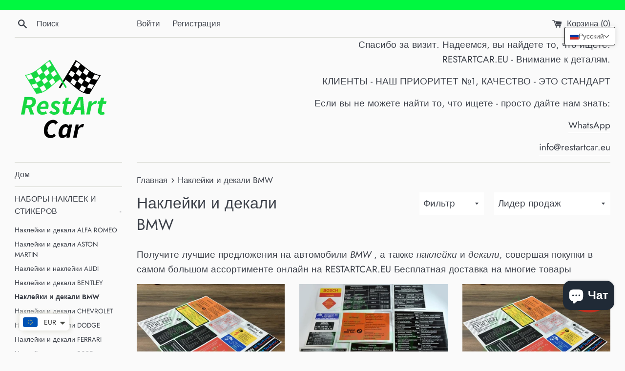

--- FILE ---
content_type: text/html; charset=utf-8
request_url: https://www.restartcar.eu/ru/collections/bmw-decals-stickers-labels
body_size: 65523
content:
<!doctype html>
<html class="supports-no-js" lang="ru">
<head>
  
  <!-- Global site tag (gtag.js) - Google Analytics -->
<script async src="https://www.googletagmanager.com/gtag/js?id=UA-170270358-1"></script>
<script>
  window.dataLayer = window.dataLayer || [];
  function gtag(){dataLayer.push(arguments);}
  gtag('js', new Date());

  gtag('config', 'UA-170270358-1');
</script>

  <meta charset="utf-8">
  <meta http-equiv="X-UA-Compatible" content="IE=edge,chrome=1">
  <meta name="viewport" content="width=device-width,initial-scale=1">
  <meta name="theme-color" content="">
  <link rel="canonical" href="https://www.restartcar.eu/ru/collections/bmw-decals-stickers-labels">

  
    <link rel="shortcut icon" href="//www.restartcar.eu/cdn/shop/files/Screenshot_2020-07-24_at_21.42.11_32x32.png?v=1749046179" type="image/png" />
  

  <title>
  Наклейки, этикетки и лейблы BMW &ndash; www.restartcar.eu
  </title>

  
    <meta name="description" content="Получите лучшие предложения на автомобили BMW, а также наклейки и декали, совершая покупки в самом большом интернет-магазине RESTARTCAR.EU Бесплатная доставка на многие товары, персонализируемые наклейки по вашим требованиям">
  

  <!-- /snippets/social-meta-tags.liquid -->




<meta property="og:site_name" content="www.restartcar.eu">
<meta property="og:url" content="https://www.restartcar.eu/ru/collections/bmw-decals-stickers-labels">
<meta property="og:title" content="Наклейки и декали BMW">
<meta property="og:type" content="product.group">
<meta property="og:description" content="Получите лучшие предложения на автомобили BMW, а также наклейки и декали, совершая покупки в самом большом интернет-магазине RESTARTCAR.EU Бесплатная доставка на многие товары, персонализируемые наклейки по вашим требованиям">

<meta property="og:image" content="http://www.restartcar.eu/cdn/shop/collections/bmw-decals-stickers_1200x1200.jpg?v=1634582567">
<meta property="og:image:secure_url" content="https://www.restartcar.eu/cdn/shop/collections/bmw-decals-stickers_1200x1200.jpg?v=1634582567">


<meta name="twitter:card" content="summary_large_image">
<meta name="twitter:title" content="Наклейки и декали BMW">
<meta name="twitter:description" content="Получите лучшие предложения на автомобили BMW, а также наклейки и декали, совершая покупки в самом большом интернет-магазине RESTARTCAR.EU Бесплатная доставка на многие товары, персонализируемые наклейки по вашим требованиям">


  <script>
    document.documentElement.className = document.documentElement.className.replace('supports-no-js', 'supports-js');

    var theme = {
      mapStrings: {
        addressError: "Не удалось найти этот адрес",
        addressNoResults: "Нет результатов для этого адреса",
        addressQueryLimit: "Вы превысили ограничение использования Google API. Рассмотрите переход на план уровня \u003ca href=\"https:\/\/developers.google.com\/maps\/premium\/usage-limits\"\u003eПремиум\u003c\/a\u003e.",
        authError: "При аутентификации вашей учетной записи в Картах Google возникла проблема."
      }
    }
  </script>

  <link href="//www.restartcar.eu/cdn/shop/t/2/assets/theme.scss.css?v=119501746385066699361762500003" rel="stylesheet" type="text/css" media="all" />

  <script>window.performance && window.performance.mark && window.performance.mark('shopify.content_for_header.start');</script><meta name="google-site-verification" content="883hgvLcrl4EeXEWcurTZUyORQqtRMpzebP5WlHEOAQ">
<meta name="facebook-domain-verification" content="ffd9ite933qhtvdy2rzj3ik8kb8rb8">
<meta name="facebook-domain-verification" content="ka8s42e8r8bt9np5avsaiigg5cx8iw">
<meta id="shopify-digital-wallet" name="shopify-digital-wallet" content="/41297445017/digital_wallets/dialog">
<meta name="shopify-checkout-api-token" content="a07f39ded1841ebf09f6ae8330f31ac0">
<meta id="in-context-paypal-metadata" data-shop-id="41297445017" data-venmo-supported="false" data-environment="production" data-locale="ru_RU" data-paypal-v4="true" data-currency="EUR">
<link rel="alternate" type="application/atom+xml" title="Feed" href="/ru/collections/bmw-decals-stickers-labels.atom" />
<link rel="next" href="/ru/collections/bmw-decals-stickers-labels?page=2">
<link rel="alternate" hreflang="x-default" href="https://www.restartcar.eu/collections/bmw-decals-stickers-labels">
<link rel="alternate" hreflang="en" href="https://www.restartcar.eu/collections/bmw-decals-stickers-labels">
<link rel="alternate" hreflang="es" href="https://www.restartcar.eu/es/collections/bmw-decals-stickers-labels">
<link rel="alternate" hreflang="ru" href="https://www.restartcar.eu/ru/collections/bmw-decals-stickers-labels">
<link rel="alternate" type="application/json+oembed" href="https://www.restartcar.eu/ru/collections/bmw-decals-stickers-labels.oembed">
<script async="async" src="/checkouts/internal/preloads.js?locale=ru-LT"></script>
<script id="shopify-features" type="application/json">{"accessToken":"a07f39ded1841ebf09f6ae8330f31ac0","betas":["rich-media-storefront-analytics"],"domain":"www.restartcar.eu","predictiveSearch":true,"shopId":41297445017,"locale":"ru"}</script>
<script>var Shopify = Shopify || {};
Shopify.shop = "www-ekon-lt.myshopify.com";
Shopify.locale = "ru";
Shopify.currency = {"active":"EUR","rate":"1.0"};
Shopify.country = "LT";
Shopify.theme = {"name":"Simple","id":102606864537,"schema_name":"Simple","schema_version":"11.1.10","theme_store_id":578,"role":"main"};
Shopify.theme.handle = "null";
Shopify.theme.style = {"id":null,"handle":null};
Shopify.cdnHost = "www.restartcar.eu/cdn";
Shopify.routes = Shopify.routes || {};
Shopify.routes.root = "/ru/";</script>
<script type="module">!function(o){(o.Shopify=o.Shopify||{}).modules=!0}(window);</script>
<script>!function(o){function n(){var o=[];function n(){o.push(Array.prototype.slice.apply(arguments))}return n.q=o,n}var t=o.Shopify=o.Shopify||{};t.loadFeatures=n(),t.autoloadFeatures=n()}(window);</script>
<script id="shop-js-analytics" type="application/json">{"pageType":"collection"}</script>
<script defer="defer" async type="module" src="//www.restartcar.eu/cdn/shopifycloud/shop-js/modules/v2/client.init-shop-cart-sync_CHI3EeD8.ru.esm.js"></script>
<script defer="defer" async type="module" src="//www.restartcar.eu/cdn/shopifycloud/shop-js/modules/v2/chunk.common_5fQWV85I.esm.js"></script>
<script type="module">
  await import("//www.restartcar.eu/cdn/shopifycloud/shop-js/modules/v2/client.init-shop-cart-sync_CHI3EeD8.ru.esm.js");
await import("//www.restartcar.eu/cdn/shopifycloud/shop-js/modules/v2/chunk.common_5fQWV85I.esm.js");

  window.Shopify.SignInWithShop?.initShopCartSync?.({"fedCMEnabled":true,"windoidEnabled":true});

</script>
<script>(function() {
  var isLoaded = false;
  function asyncLoad() {
    if (isLoaded) return;
    isLoaded = true;
    var urls = ["https:\/\/rec.autocommerce.io\/recommender_javascript?shop=www-ekon-lt.myshopify.com","https:\/\/cdn.shopify.com\/s\/files\/1\/0412\/9744\/5017\/t\/1\/assets\/ba_fb_41297445017.js?v=1593627215\u0026shop=www-ekon-lt.myshopify.com","https:\/\/cdn1.stamped.io\/files\/widget.min.js?shop=www-ekon-lt.myshopify.com","https:\/\/cdn.shopify.com\/s\/files\/1\/0449\/2568\/1820\/t\/4\/assets\/booster_currency.js?v=1624978055\u0026shop=www-ekon-lt.myshopify.com","https:\/\/apps.hiko.link\/js\/hiko-auth.js?shop=www-ekon-lt.myshopify.com","https:\/\/cdn.routeapp.io\/route-widget-shopify\/v2\/route-widget-shopify-stable-v2.min.js?shop=www-ekon-lt.myshopify.com","https:\/\/hotjar.dualsidedapp.com\/script.js?shop=www-ekon-lt.myshopify.com","https:\/\/app.carecart.io\/api\/abandoned-cart\/js-script?shop=www-ekon-lt.myshopify.com","\/\/cdn.shopify.com\/proxy\/51c15e3f30930fa45bb2769d166ddb7538522b7508e31f4e2007706a844fe4c9\/static.cdn.printful.com\/static\/js\/external\/shopify-product-customizer.js?v=0.28\u0026shop=www-ekon-lt.myshopify.com\u0026sp-cache-control=cHVibGljLCBtYXgtYWdlPTkwMA","https:\/\/sales-pop.carecart.io\/lib\/salesnotifier.js?shop=www-ekon-lt.myshopify.com","https:\/\/app.teelaunch.com\/sizing-charts-script.js?shop=www-ekon-lt.myshopify.com","https:\/\/static.klaviyo.com\/onsite\/js\/WE5Gz9\/klaviyo.js?company_id=WE5Gz9\u0026shop=www-ekon-lt.myshopify.com","https:\/\/cdn.hextom.com\/js\/freeshippingbar.js?shop=www-ekon-lt.myshopify.com"];
    for (var i = 0; i < urls.length; i++) {
      var s = document.createElement('script');
      s.type = 'text/javascript';
      s.async = true;
      s.src = urls[i];
      var x = document.getElementsByTagName('script')[0];
      x.parentNode.insertBefore(s, x);
    }
  };
  if(window.attachEvent) {
    window.attachEvent('onload', asyncLoad);
  } else {
    window.addEventListener('load', asyncLoad, false);
  }
})();</script>
<script id="__st">var __st={"a":41297445017,"offset":3600,"reqid":"18f98d5e-561d-4bfb-ad40-ef95dabf9df8-1768976143","pageurl":"www.restartcar.eu\/ru\/collections\/bmw-decals-stickers-labels","u":"4f3528eb09d3","p":"collection","rtyp":"collection","rid":264417247385};</script>
<script>window.ShopifyPaypalV4VisibilityTracking = true;</script>
<script id="captcha-bootstrap">!function(){'use strict';const t='contact',e='account',n='new_comment',o=[[t,t],['blogs',n],['comments',n],[t,'customer']],c=[[e,'customer_login'],[e,'guest_login'],[e,'recover_customer_password'],[e,'create_customer']],r=t=>t.map((([t,e])=>`form[action*='/${t}']:not([data-nocaptcha='true']) input[name='form_type'][value='${e}']`)).join(','),a=t=>()=>t?[...document.querySelectorAll(t)].map((t=>t.form)):[];function s(){const t=[...o],e=r(t);return a(e)}const i='password',u='form_key',d=['recaptcha-v3-token','g-recaptcha-response','h-captcha-response',i],f=()=>{try{return window.sessionStorage}catch{return}},m='__shopify_v',_=t=>t.elements[u];function p(t,e,n=!1){try{const o=window.sessionStorage,c=JSON.parse(o.getItem(e)),{data:r}=function(t){const{data:e,action:n}=t;return t[m]||n?{data:e,action:n}:{data:t,action:n}}(c);for(const[e,n]of Object.entries(r))t.elements[e]&&(t.elements[e].value=n);n&&o.removeItem(e)}catch(o){console.error('form repopulation failed',{error:o})}}const l='form_type',E='cptcha';function T(t){t.dataset[E]=!0}const w=window,h=w.document,L='Shopify',v='ce_forms',y='captcha';let A=!1;((t,e)=>{const n=(g='f06e6c50-85a8-45c8-87d0-21a2b65856fe',I='https://cdn.shopify.com/shopifycloud/storefront-forms-hcaptcha/ce_storefront_forms_captcha_hcaptcha.v1.5.2.iife.js',D={infoText:'Защищено с помощью hCaptcha',privacyText:'Конфиденциальность',termsText:'Условия'},(t,e,n)=>{const o=w[L][v],c=o.bindForm;if(c)return c(t,g,e,D).then(n);var r;o.q.push([[t,g,e,D],n]),r=I,A||(h.body.append(Object.assign(h.createElement('script'),{id:'captcha-provider',async:!0,src:r})),A=!0)});var g,I,D;w[L]=w[L]||{},w[L][v]=w[L][v]||{},w[L][v].q=[],w[L][y]=w[L][y]||{},w[L][y].protect=function(t,e){n(t,void 0,e),T(t)},Object.freeze(w[L][y]),function(t,e,n,w,h,L){const[v,y,A,g]=function(t,e,n){const i=e?o:[],u=t?c:[],d=[...i,...u],f=r(d),m=r(i),_=r(d.filter((([t,e])=>n.includes(e))));return[a(f),a(m),a(_),s()]}(w,h,L),I=t=>{const e=t.target;return e instanceof HTMLFormElement?e:e&&e.form},D=t=>v().includes(t);t.addEventListener('submit',(t=>{const e=I(t);if(!e)return;const n=D(e)&&!e.dataset.hcaptchaBound&&!e.dataset.recaptchaBound,o=_(e),c=g().includes(e)&&(!o||!o.value);(n||c)&&t.preventDefault(),c&&!n&&(function(t){try{if(!f())return;!function(t){const e=f();if(!e)return;const n=_(t);if(!n)return;const o=n.value;o&&e.removeItem(o)}(t);const e=Array.from(Array(32),(()=>Math.random().toString(36)[2])).join('');!function(t,e){_(t)||t.append(Object.assign(document.createElement('input'),{type:'hidden',name:u})),t.elements[u].value=e}(t,e),function(t,e){const n=f();if(!n)return;const o=[...t.querySelectorAll(`input[type='${i}']`)].map((({name:t})=>t)),c=[...d,...o],r={};for(const[a,s]of new FormData(t).entries())c.includes(a)||(r[a]=s);n.setItem(e,JSON.stringify({[m]:1,action:t.action,data:r}))}(t,e)}catch(e){console.error('failed to persist form',e)}}(e),e.submit())}));const S=(t,e)=>{t&&!t.dataset[E]&&(n(t,e.some((e=>e===t))),T(t))};for(const o of['focusin','change'])t.addEventListener(o,(t=>{const e=I(t);D(e)&&S(e,y())}));const B=e.get('form_key'),M=e.get(l),P=B&&M;t.addEventListener('DOMContentLoaded',(()=>{const t=y();if(P)for(const e of t)e.elements[l].value===M&&p(e,B);[...new Set([...A(),...v().filter((t=>'true'===t.dataset.shopifyCaptcha))])].forEach((e=>S(e,t)))}))}(h,new URLSearchParams(w.location.search),n,t,e,['guest_login'])})(!0,!0)}();</script>
<script integrity="sha256-4kQ18oKyAcykRKYeNunJcIwy7WH5gtpwJnB7kiuLZ1E=" data-source-attribution="shopify.loadfeatures" defer="defer" src="//www.restartcar.eu/cdn/shopifycloud/storefront/assets/storefront/load_feature-a0a9edcb.js" crossorigin="anonymous"></script>
<script data-source-attribution="shopify.dynamic_checkout.dynamic.init">var Shopify=Shopify||{};Shopify.PaymentButton=Shopify.PaymentButton||{isStorefrontPortableWallets:!0,init:function(){window.Shopify.PaymentButton.init=function(){};var t=document.createElement("script");t.src="https://www.restartcar.eu/cdn/shopifycloud/portable-wallets/latest/portable-wallets.ru.js",t.type="module",document.head.appendChild(t)}};
</script>
<script data-source-attribution="shopify.dynamic_checkout.buyer_consent">
  function portableWalletsHideBuyerConsent(e){var t=document.getElementById("shopify-buyer-consent"),n=document.getElementById("shopify-subscription-policy-button");t&&n&&(t.classList.add("hidden"),t.setAttribute("aria-hidden","true"),n.removeEventListener("click",e))}function portableWalletsShowBuyerConsent(e){var t=document.getElementById("shopify-buyer-consent"),n=document.getElementById("shopify-subscription-policy-button");t&&n&&(t.classList.remove("hidden"),t.removeAttribute("aria-hidden"),n.addEventListener("click",e))}window.Shopify?.PaymentButton&&(window.Shopify.PaymentButton.hideBuyerConsent=portableWalletsHideBuyerConsent,window.Shopify.PaymentButton.showBuyerConsent=portableWalletsShowBuyerConsent);
</script>
<script data-source-attribution="shopify.dynamic_checkout.cart.bootstrap">document.addEventListener("DOMContentLoaded",(function(){function t(){return document.querySelector("shopify-accelerated-checkout-cart, shopify-accelerated-checkout")}if(t())Shopify.PaymentButton.init();else{new MutationObserver((function(e,n){t()&&(Shopify.PaymentButton.init(),n.disconnect())})).observe(document.body,{childList:!0,subtree:!0})}}));
</script>
<link id="shopify-accelerated-checkout-styles" rel="stylesheet" media="screen" href="https://www.restartcar.eu/cdn/shopifycloud/portable-wallets/latest/accelerated-checkout-backwards-compat.css" crossorigin="anonymous">
<style id="shopify-accelerated-checkout-cart">
        #shopify-buyer-consent {
  margin-top: 1em;
  display: inline-block;
  width: 100%;
}

#shopify-buyer-consent.hidden {
  display: none;
}

#shopify-subscription-policy-button {
  background: none;
  border: none;
  padding: 0;
  text-decoration: underline;
  font-size: inherit;
  cursor: pointer;
}

#shopify-subscription-policy-button::before {
  box-shadow: none;
}

      </style>

<script>window.performance && window.performance.mark && window.performance.mark('shopify.content_for_header.end');</script>

  <script src="//www.restartcar.eu/cdn/shop/t/2/assets/jquery-1.11.0.min.js?v=32460426840832490021592600770" type="text/javascript"></script>
  <script src="//www.restartcar.eu/cdn/shop/t/2/assets/modernizr.min.js?v=44044439420609591321592600771" type="text/javascript"></script>

  <script src="//www.restartcar.eu/cdn/shop/t/2/assets/lazysizes.min.js?v=155223123402716617051592600770" async="async"></script>

  

<script type="text/javascript">
  //BOOSTER APPS COMMON JS CODE
  window.BoosterApps = window.BoosterApps || {};
  window.BoosterApps.common = window.BoosterApps.common || {};
  window.BoosterApps.common.shop = {
    permanent_domain: 'www-ekon-lt.myshopify.com',
    currency: "EUR",
    money_format: "\u003cspan class=money\u003e€{{amount}}\u003c\/span\u003e",
    id: 41297445017
  };
  
  window.BoosterApps.common.template = 'collection';
  window.BoosterApps.common.cart = {"note":null,"attributes":{},"original_total_price":0,"total_price":0,"total_discount":0,"total_weight":0.0,"item_count":0,"items":[],"requires_shipping":false,"currency":"EUR","items_subtotal_price":0,"cart_level_discount_applications":[],"checkout_charge_amount":0};
  window.BoosterApps.sessions_enabled = false;
  
    window.BoosterApps.cs_app_url = "/apps/ba_fb_app";
  

  for (i = 0; i < window.localStorage.length; i++) {
    var key = window.localStorage.key(i);
    if (key.slice(0,10) === "ba_msg_sub") {
      window.BoosterApps.can_update_cart = true;
    }
  }

  
</script>


  <script src="https://shopoe.net/app.js"></script>



            <!-- SimilarityJargonV1Start -->
              
              <!-- SimilarityJargonV1End -->
            

<script src="//www.restartcar.eu/cdn/shop/t/2/assets/flagBs.js?v=119002448183918949901627305872" async="async"></script>
<script>
    let es_lan_s = 'es_default_ru';
  	let es_lan_j = {"es_default":{"is_enabled":1,"content_html":"\u003cp\u003e\u003cspan style=\"color: rgb(0,0,0);background-color: rgb(255,255,255);font-size: 16px;font-family: Verdana;\"\u003e\u003cstrong\u003eSame Day Shipping!\u003c\/strong\u003e\u003c\/span\u003e\n\u003cspan style=\"color: rgb(97,189,109);background-color: rgb(255,255,255);font-size: 16px;font-family: Verdana;\"\u003e\u003cstrong\u003e{timer}\u003c\/strong\u003e\u003c\/span\u003e\n\u003cspan style=\"color: rgb(0,0,0);background-color: rgb(255,255,255);font-size: 12px;font-family: Verdana;\"\u003ePreparation time for custom made labels \u0026amp; stickers is 2-7 days.\u003c\/span\u003e\n\n🚚 Free Shipping to {flag} \u003cstrong\u003e{country}, \u003c\/strong\u003e{region}\u003cbr\u003e✅ Expected Delivery Date \u003cstrong\u003e{delivery_date_min} - {delivery_date_max}\u003c\/strong\u003e\u003c\/p\u003e","position":"0,0,0,0","deliveryTime":"5,30","weekday":"1,1,1,1,1,0,0","cart_l":"Estimated between","collection_l":"Arrives","mode":1,"i_s_cart":true,"i_s_collection":true,"t_align":"left;","ts":{"it_h":12,"it_m":0,"it_f":0,"it_z":"2"},"o_f_s_content":"","country":{"de":"5,10","us":"15,20"}}};
    let es_lan = es_lan_j[es_lan_s];

    let es_sd = {"is_enabled":1,"content_html":"\u003cp\u003e\u003cspan style=\"color: rgb(0,0,0);background-color: rgb(255,255,255);font-size: 16px;font-family: Verdana;\"\u003e\u003cstrong\u003eSame Day Shipping!\u003c\/strong\u003e\u003c\/span\u003e\n\u003cspan style=\"color: rgb(97,189,109);background-color: rgb(255,255,255);font-size: 16px;font-family: Verdana;\"\u003e\u003cstrong\u003e{timer}\u003c\/strong\u003e\u003c\/span\u003e\n\u003cspan style=\"color: rgb(0,0,0);background-color: rgb(255,255,255);font-size: 12px;font-family: Verdana;\"\u003ePreparation time for custom made labels \u0026amp; stickers is 2-7 days.\u003c\/span\u003e\n\n🚚 Free Shipping to {flag} \u003cstrong\u003e{country}, \u003c\/strong\u003e{region}\u003cbr\u003e✅ Expected Delivery Date \u003cstrong\u003e{delivery_date_min} - {delivery_date_max}\u003c\/strong\u003e\u003c\/p\u003e","position":"0,0,0,0","deliveryTime":"5,30","weekday":"1,1,1,1,1,0,0","cart_l":"Estimated between","collection_l":"Arrives","mode":1,"i_s_cart":true,"i_s_collection":true,"t_align":"left;","ts":{"it_h":12,"it_m":0,"it_f":0,"it_z":"2"},"o_f_s_content":"","country":{"de":"5,10","us":"15,20"}};
    let es_pd = null;
</script> 


<!-- BEGIN app block: shopify://apps/frequently-bought/blocks/app-embed-block/b1a8cbea-c844-4842-9529-7c62dbab1b1f --><script>
    window.codeblackbelt = window.codeblackbelt || {};
    window.codeblackbelt.shop = window.codeblackbelt.shop || 'www-ekon-lt.myshopify.com';
    </script><script src="//cdn.codeblackbelt.com/widgets/frequently-bought-together/bootstrap.min.js?version=2026012107+0100" async></script>
 <!-- END app block --><!-- BEGIN app block: shopify://apps/t-lab-ai-language-translate/blocks/language_detection/b5b83690-efd4-434d-8c6a-a5cef4019faf --><script type="text/template" id="tl-localization-form-template"><form method="post" action="/ru/localization" id="localization_form" accept-charset="UTF-8" class="shopify-localization-form" enctype="multipart/form-data"><input type="hidden" name="form_type" value="localization" /><input type="hidden" name="utf8" value="✓" /><input type="hidden" name="_method" value="put" /><input type="hidden" name="return_to" value="/ru/collections/bmw-decals-stickers-labels" /><input type="hidden" name="language_code" value="ru"></form></script>

<!-- BEGIN app snippet: language_detection_code --><script>
  "use strict";
  (()=>{function i(e,o){for(var t=0;t<e.length;t++)if(o(e[t]))return e[t];return null}var c={sessionStorageKey:"tlab.redirectHistory",languageLocalStorageKey:"translation-lab-lang",getCookie:function(e){var e="; ".concat(document.cookie).split("; ".concat(e,"="));return 2===e.length&&(e=e.pop())&&e.split(";").shift()||null},getSavedLocale:function(e){var o,t,n=localStorage.getItem(this.languageLocalStorageKey);return n?(t=i(e,function(e){return e.iso_code.toLowerCase()===n.toLowerCase()}))?t.iso_code:null:(o=this.getCookie(this.languageLocalStorageKey))&&(t=i(e,function(e){return e.iso_code.toLowerCase()===o.toLowerCase()}))?t.iso_code:null},saveLocale:function(e){var o=window.location.hostname,t=o;-1===o.indexOf("myshopify")&&(t=o.split(".").slice(-2).join(".")),localStorage.setItem(this.languageLocalStorageKey,e);document.cookie="".concat(this.languageLocalStorageKey,"=").concat(e,"; path=/; domain=.").concat(t,"; Max-Age=").concat(31536e3,"; Secure")},checkForRedirectLoop:function(e){var o;try{var t=null!=(o=sessionStorage.getItem(this.sessionStorageKey))?o:"[]",n=JSON.parse(t);if(n.includes(e))return console.log("TLab: Redirect loop detected!"),sessionStorage.removeItem(this.sessionStorageKey),!0;n.push(e),sessionStorage.setItem(this.sessionStorageKey,JSON.stringify(n))}catch(e){}return!1},clearRedirectHistory:function(){sessionStorage.removeItem(this.sessionStorageKey)}};function o(e){c.saveLocale(e)}function r(e){var o,t,n,a,r=c.getSavedLocale(e),e=(e=e,(a=navigator.language)?(n=i(e,function(e){return e.iso_code.toLowerCase()===a.toLowerCase()}))?n.iso_code:(o=a.split("-"))[0]?(n=i(e,function(e){return e.iso_code.toLowerCase().startsWith(o[0].toLowerCase())}))?n.iso_code:(t=["no","nn","nb"]).includes(a.toLowerCase())&&(n=i(e,function(e){return t.includes(e.iso_code.toLowerCase())}))?n.iso_code:null:null:null);return r||e||null}function s(){function e(){document.querySelectorAll('select[name="locale_code"]').forEach(function(e){e.addEventListener("change",function(e){e=e.target;e&&o(e.value)})}),document.querySelectorAll('input[name="locale_code"]').forEach(function(e){var t;e=e,t=function(e){o(e.value)},new MutationObserver(function(e,o){"value"===e[0].attributeName&&e[0].target instanceof HTMLInputElement&&(t(e[0].target),o.disconnect())}).observe(e,{attributes:!0})})}"loading"===document.readyState?window.addEventListener("DOMContentLoaded",e):e()}void 0===window.TranslationLab&&(window.TranslationLab={}),window.TranslationLab.BrowserLanguageDetection={configure:function(e,o){var t,n,a;window.Shopify&&window.Shopify.designMode||new RegExp("(bot|Googlebot/|Googlebot-Mobile|Googlebot-Image|Googlebot-News|Googlebot-Video|AdsBot-Google([^-]|$)|AdsBot-Google-Mobile|Feedfetcher-Google|Mediapartners-Google|APIs-Google|Page|Speed|Insights|Lighthouse|bingbot|Slurp|exabot|ia_archiver|YandexBot|YandexImages|YandexAccessibilityBot|YandexMobileBot|YandexMetrika|YandexTurbo|YandexImageResizer|YandexVideo|YandexAdNet|YandexBlogs|YandexCalendar|YandexDirect|YandexFavicons|YaDirectFetcher|YandexForDomain|YandexMarket|YandexMedia|YandexMobileScreenShotBot|YandexNews|YandexOntoDB|YandexPagechecker|YandexPartner|YandexRCA|YandexSearchShop|YandexSitelinks|YandexSpravBot|YandexTracker|YandexVertis|YandexVerticals|YandexWebmaster|YandexScreenshotBot|Baiduspider|facebookexternalhit|Sogou|DuckDuckBot|BUbiNG|crawler4j|S[eE][mM]rushBot|Google-Adwords-Instant|BingPreview/|Bark[rR]owler|DuckDuckGo-Favicons-Bot|AppEngine-Google|Google Web Preview|acapbot|Baidu-YunGuanCe|Feedly|Feedspot|google-xrawler|Google-Structured-Data-Testing-Tool|Google-PhysicalWeb|Google Favicon|Google-Site-Verification|Gwene|SentiBot|FreshRSS)","i").test(navigator.userAgent)||((o=(t=r(o=o))&&null!=(o=i(o,function(e){return e.iso_code.toLowerCase()===t.toLowerCase()}))?o:null)&&o.iso_code!==e?(o=o.iso_code,c.checkForRedirectLoop(o)||(n=document.querySelector("#tl-localization-form-template"))&&(document.body=document.createElement("body"),document.body.innerHTML=n.innerHTML,document.body.style.display="none",n=document.querySelector("form"))&&(n.style.display="none",a=n.querySelector('input[name="language_code"]'))&&(a.value=o,n.submit())):(c.clearRedirectHistory(),c.saveLocale(e),s()))}}})();
</script><!-- END app snippet -->

<script>
  "use strict";
  (function () {
    var languageList = JSON.parse("[{\r\n\"iso_code\": \"en\"\r\n},{\r\n\"iso_code\": \"es\"\r\n},{\r\n\"iso_code\": \"ru\"\r\n}]");
    var currentLocale = 'ru';
    TranslationLab.BrowserLanguageDetection.configure(currentLocale, languageList);
  })();
</script>


<!-- END app block --><!-- BEGIN app block: shopify://apps/t-lab-ai-language-translate/blocks/language_switcher/b5b83690-efd4-434d-8c6a-a5cef4019faf --><!-- BEGIN app snippet: switcher_styling -->

<link href="//cdn.shopify.com/extensions/019bb762-7264-7b99-8d86-32684349d784/content-translation-297/assets/advanced-switcher.css" rel="stylesheet" type="text/css" media="all" />

<style>
  .tl-switcher-container.tl-custom-position {
    border-width: 1px;
    border-style: solid;
    border-color: #000000;
    background-color: #ffffff;
  }

  .tl-custom-position.top-right {
    top: 55px;
    right: 20px;
    bottom: auto;
    left: auto;
  }

  .tl-custom-position.top-left {
    top: 55px;
    right: auto;
    bottom: auto;
    left: 20px;
  }

  .tl-custom-position.bottom-left {
    position: fixed;
    top: auto;
    right: auto;
    bottom: 20px;
    left: 20px;
  }

  .tl-custom-position.bottom-right {
    position: fixed;
    top: auto;
    right: 20px;
    bottom: 20px;
    left: auto;
  }

  .tl-custom-position > div {
    font-size: 14px;
    color: #5c5c5c;
  }

  .tl-custom-position .tl-label {
    color: #5c5c5c;
  }

  .tl-dropdown,
  .tl-overlay,
  .tl-options {
    display: none;
  }

  .tl-dropdown.bottom-right,
  .tl-dropdown.bottom-left {
    bottom: 100%;
    top: auto;
  }

  .tl-dropdown.top-right,
  .tl-dropdown.bottom-right {
    right: 0;
    left: auto;
  }

  .tl-options.bottom-right,
  .tl-options.bottom-left {
    bottom: 100%;
    top: auto;
  }

  .tl-options.top-right,
  .tl-options.bottom-right {
    right: 0;
    left: auto;
  }

  div:not(.tl-inner) > .tl-switcher .tl-select,
  div.tl-selections {
    border-width: 0px;
  }

  

  
</style>
<!-- END app snippet -->

<script type="text/template" id="tl-switcher-template">
  <div class="tl-switcher-container hidden top-right">
    
        <!-- BEGIN app snippet: language_form --><div class="tl-switcher tl-language"><form method="post" action="/ru/localization" id="localization_form" accept-charset="UTF-8" class="shopify-localization-form" enctype="multipart/form-data"><input type="hidden" name="form_type" value="localization" /><input type="hidden" name="utf8" value="✓" /><input type="hidden" name="_method" value="put" /><input type="hidden" name="return_to" value="/ru/collections/bmw-decals-stickers-labels" />
    <div class="tl-select">
      
          <img
            class="tl-flag"
            loading="lazy"
            width="20"
            height="18"
            alt="Language switcher country flag for русский"
            src="https://cdn.shopify.com/extensions/019bb762-7264-7b99-8d86-32684349d784/content-translation-297/assets/ru.svg"
          >
            <span class="tl-label tl-name">русский</span>
      
    </div>
    <ul class="tl-options top-right" role="list">
      
          <li
            class="tl-option "
            data-value="en"
          >
              <img
                class="tl-flag"
                loading="lazy"
                width="20"
                height="18"
                alt="Language dropdown option country flag for English"
                src="https://cdn.shopify.com/extensions/019bb762-7264-7b99-8d86-32684349d784/content-translation-297/assets/gb.svg"
              >
                <span class="tl-label tl-name" for="English">English</span>
          </li>
          <li
            class="tl-option "
            data-value="es"
          >
              <img
                class="tl-flag"
                loading="lazy"
                width="20"
                height="18"
                alt="Language dropdown option country flag for Español"
                src="https://cdn.shopify.com/extensions/019bb762-7264-7b99-8d86-32684349d784/content-translation-297/assets/es.svg"
              >
                <span class="tl-label tl-name" for="Español">Español</span>
          </li>
          <li
            class="tl-option active"
            data-value="ru"
          >
              <img
                class="tl-flag"
                loading="lazy"
                width="20"
                height="18"
                alt="Language dropdown option country flag for русский"
                src="https://cdn.shopify.com/extensions/019bb762-7264-7b99-8d86-32684349d784/content-translation-297/assets/ru.svg"
              >
                <span class="tl-label tl-name" for="русский">русский</span>
          </li>
      
    </ul>
    <input type="hidden" name="country_code" value="LT">
    <input type="hidden" name="language_code" value="ru"></form>
</div>
<!-- END app snippet -->

      
    <!-- BEGIN app snippet: language_form2 --><div class="tl-languages-unwrap" style="display: none;"><form method="post" action="/ru/localization" id="localization_form" accept-charset="UTF-8" class="shopify-localization-form" enctype="multipart/form-data"><input type="hidden" name="form_type" value="localization" /><input type="hidden" name="utf8" value="✓" /><input type="hidden" name="_method" value="put" /><input type="hidden" name="return_to" value="/ru/collections/bmw-decals-stickers-labels" />
    <ul class="tl-options" role="list">
      
          <li
            class="tl-option "
            data-value="en"
          >
                <span class="tl-label tl-name" for="English">English</span>
          </li>
          <li
            class="tl-option "
            data-value="es"
          >
                <span class="tl-label tl-name" for="Español">Español</span>
          </li>
          <li
            class="tl-option active"
            data-value="ru"
          >
                <span class="tl-label tl-name" for="русский">русский</span>
          </li>
      
    </ul>
    <input type="hidden" name="country_code" value="LT">
    <input type="hidden" name="language_code" value="ru"></form>
</div>
<!-- END app snippet -->
  </div>
</script>

<!-- BEGIN app snippet: switcher_init_script --><script>
  "use strict";
  (()=>{let s="tlSwitcherReady",l="hidden";function c(i,r,t=0){var e=i.map(function(e){return document.querySelector(e)});if(e.every(function(e){return!!e}))r(e);else{let e=new MutationObserver(function(e,t){var n=i.map(function(e){return document.querySelector(e)});n.every(function(e){return!!e})&&(t.disconnect(),r(n))});e.observe(document.documentElement,{childList:!0,subtree:!0}),0<t&&setTimeout(function(){e.disconnect()},t)}}let a=function(c,a){return function(t){var n=t[0],i=t[1];if(n&&i){var r=n.cloneNode(!0);let e=!1;switch(a){case"before":var o=i.parentElement;o&&(o.insertBefore(r,i),e=!0);break;case"after":o=i.parentElement;o&&(o.insertBefore(r,i.nextSibling),e=!0);break;case"in-element-prepend":o=i.firstChild;i.insertBefore(r,o),e=!0;break;case"in-element":i.appendChild(r),e=!0}e&&(r instanceof HTMLElement&&(r.classList.add(c),r.classList.remove(l)),t=new CustomEvent(s,{detail:{switcherElement:r}}),document.dispatchEvent(t))}}};function r(e){switch(e.switcherPosition){case"header":t=e.switcherPrototypeSelector,i=e.headerRelativePosition,r=e.mobileRefElement,o=e.mobileRelativePosition,(n=e.headerRefElement)&&n.split(",").map(e=>e.trim()).filter(Boolean).forEach(e=>{c([t,e],a("desktop",i),3e3)}),r&&r.split(",").map(e=>e.trim()).filter(Boolean).forEach(e=>{c([t,e],a("mobile",o))});break;case"custom":n=e.switcherPrototypeSelector,(n=document.querySelector(n))&&(n.classList.add("tl-custom-position"),n.classList.remove(l),n=new CustomEvent(s,{detail:{switcherElement:n}}),document.dispatchEvent(n))}var t,n,i,r,o}void 0===window.TranslationLab&&(window.TranslationLab={}),window.TranslationLab.Switcher={configure:function(i){c(["body"],e=>{var t,n=document.getElementById("tl-switcher-template");n&&((t=document.createElement("div")).innerHTML=n.innerHTML,n=t.querySelector(".tl-switcher-container"))&&(t=n.cloneNode(!0),e[0])&&e[0].appendChild(t),r(i)})}}})();
</script><!-- END app snippet -->

<script>
  (function () {

    var enabledShopCurrenciesJson = '[{"name":"Euro","iso_code":"EUR","symbol":"€"}]';
    var availableCountriesJson = '[{"name":"Афганистан","iso_code":"AF","currency_code":"EUR"},{"name":"Аландские о-ва","iso_code":"AX","currency_code":"EUR"},{"name":"Албания","iso_code":"AL","currency_code":"EUR"},{"name":"Алжир","iso_code":"DZ","currency_code":"EUR"},{"name":"Андорра","iso_code":"AD","currency_code":"EUR"},{"name":"Ангилья","iso_code":"AI","currency_code":"EUR"},{"name":"Ангола","iso_code":"AO","currency_code":"EUR"},{"name":"Антигуа и Барбуда","iso_code":"AG","currency_code":"EUR"},{"name":"Аргентина","iso_code":"AR","currency_code":"EUR"},{"name":"Армения","iso_code":"AM","currency_code":"EUR"},{"name":"Аруба","iso_code":"AW","currency_code":"EUR"},{"name":"Австралия","iso_code":"AU","currency_code":"EUR"},{"name":"Австрия","iso_code":"AT","currency_code":"EUR"},{"name":"Азербайджан","iso_code":"AZ","currency_code":"EUR"},{"name":"Багамы","iso_code":"BS","currency_code":"EUR"},{"name":"Бахрейн","iso_code":"BH","currency_code":"EUR"},{"name":"Бангладеш","iso_code":"BD","currency_code":"EUR"},{"name":"Барбадос","iso_code":"BB","currency_code":"EUR"},{"name":"Беларусь","iso_code":"BY","currency_code":"EUR"},{"name":"Бельгия","iso_code":"BE","currency_code":"EUR"},{"name":"Белиз","iso_code":"BZ","currency_code":"EUR"},{"name":"Бенин","iso_code":"BJ","currency_code":"EUR"},{"name":"Бермудские о-ва","iso_code":"BM","currency_code":"EUR"},{"name":"Болгария","iso_code":"BG","currency_code":"EUR"},{"name":"Боливия","iso_code":"BO","currency_code":"EUR"},{"name":"Бонэйр, Синт-Эстатиус и Саба","iso_code":"BQ","currency_code":"EUR"},{"name":"Босния и Герцеговина","iso_code":"BA","currency_code":"EUR"},{"name":"Ботсвана","iso_code":"BW","currency_code":"EUR"},{"name":"Бразилия","iso_code":"BR","currency_code":"EUR"},{"name":"Британская территория в Индийском океане","iso_code":"IO","currency_code":"EUR"},{"name":"Бруней-Даруссалам","iso_code":"BN","currency_code":"EUR"},{"name":"Буркина-Фасо","iso_code":"BF","currency_code":"EUR"},{"name":"Бурунди","iso_code":"BI","currency_code":"EUR"},{"name":"Бутан","iso_code":"BT","currency_code":"EUR"},{"name":"Чад","iso_code":"TD","currency_code":"EUR"},{"name":"Чехия","iso_code":"CZ","currency_code":"EUR"},{"name":"Черногория","iso_code":"ME","currency_code":"EUR"},{"name":"Чили","iso_code":"CL","currency_code":"EUR"},{"name":"Дания","iso_code":"DK","currency_code":"EUR"},{"name":"Доминика","iso_code":"DM","currency_code":"EUR"},{"name":"Доминиканская Республика","iso_code":"DO","currency_code":"EUR"},{"name":"Джерси","iso_code":"JE","currency_code":"EUR"},{"name":"Джибути","iso_code":"DJ","currency_code":"EUR"},{"name":"Эфиопия","iso_code":"ET","currency_code":"EUR"},{"name":"Египет","iso_code":"EG","currency_code":"EUR"},{"name":"Эквадор","iso_code":"EC","currency_code":"EUR"},{"name":"Экваториальная Гвинея","iso_code":"GQ","currency_code":"EUR"},{"name":"Эритрея","iso_code":"ER","currency_code":"EUR"},{"name":"Эстония","iso_code":"EE","currency_code":"EUR"},{"name":"Эсватини","iso_code":"SZ","currency_code":"EUR"},{"name":"Фарерские о-ва","iso_code":"FO","currency_code":"EUR"},{"name":"Фиджи","iso_code":"FJ","currency_code":"EUR"},{"name":"Филиппины","iso_code":"PH","currency_code":"EUR"},{"name":"Финляндия","iso_code":"FI","currency_code":"EUR"},{"name":"Фолклендские о-ва","iso_code":"FK","currency_code":"EUR"},{"name":"Франция","iso_code":"FR","currency_code":"EUR"},{"name":"Французская Гвиана","iso_code":"GF","currency_code":"EUR"},{"name":"Французская Полинезия","iso_code":"PF","currency_code":"EUR"},{"name":"Французские Южные территории","iso_code":"TF","currency_code":"EUR"},{"name":"Габон","iso_code":"GA","currency_code":"EUR"},{"name":"Гаити","iso_code":"HT","currency_code":"EUR"},{"name":"Гамбия","iso_code":"GM","currency_code":"EUR"},{"name":"Гана","iso_code":"GH","currency_code":"EUR"},{"name":"Гайана","iso_code":"GY","currency_code":"EUR"},{"name":"Германия","iso_code":"DE","currency_code":"EUR"},{"name":"Гернси","iso_code":"GG","currency_code":"EUR"},{"name":"Гибралтар","iso_code":"GI","currency_code":"EUR"},{"name":"Гондурас","iso_code":"HN","currency_code":"EUR"},{"name":"Гонконг (САР)","iso_code":"HK","currency_code":"EUR"},{"name":"Гренада","iso_code":"GD","currency_code":"EUR"},{"name":"Гренландия","iso_code":"GL","currency_code":"EUR"},{"name":"Греция","iso_code":"GR","currency_code":"EUR"},{"name":"Грузия","iso_code":"GE","currency_code":"EUR"},{"name":"Гваделупа","iso_code":"GP","currency_code":"EUR"},{"name":"Гватемала","iso_code":"GT","currency_code":"EUR"},{"name":"Гвинея","iso_code":"GN","currency_code":"EUR"},{"name":"Гвинея-Бисау","iso_code":"GW","currency_code":"EUR"},{"name":"Хорватия","iso_code":"HR","currency_code":"EUR"},{"name":"Индия","iso_code":"IN","currency_code":"EUR"},{"name":"Индонезия","iso_code":"ID","currency_code":"EUR"},{"name":"Иордания","iso_code":"JO","currency_code":"EUR"},{"name":"Ирак","iso_code":"IQ","currency_code":"EUR"},{"name":"Ирландия","iso_code":"IE","currency_code":"EUR"},{"name":"Исландия","iso_code":"IS","currency_code":"EUR"},{"name":"Испания","iso_code":"ES","currency_code":"EUR"},{"name":"Италия","iso_code":"IT","currency_code":"EUR"},{"name":"Израиль","iso_code":"IL","currency_code":"EUR"},{"name":"Кабо-Верде","iso_code":"CV","currency_code":"EUR"},{"name":"Камбоджа","iso_code":"KH","currency_code":"EUR"},{"name":"Камерун","iso_code":"CM","currency_code":"EUR"},{"name":"Канада","iso_code":"CA","currency_code":"EUR"},{"name":"Катар","iso_code":"QA","currency_code":"EUR"},{"name":"Казахстан","iso_code":"KZ","currency_code":"EUR"},{"name":"Кения","iso_code":"KE","currency_code":"EUR"},{"name":"Кипр","iso_code":"CY","currency_code":"EUR"},{"name":"Киргизия","iso_code":"KG","currency_code":"EUR"},{"name":"Кирибати","iso_code":"KI","currency_code":"EUR"},{"name":"Китай","iso_code":"CN","currency_code":"EUR"},{"name":"Кокосовые о-ва","iso_code":"CC","currency_code":"EUR"},{"name":"Колумбия","iso_code":"CO","currency_code":"EUR"},{"name":"Коморы","iso_code":"KM","currency_code":"EUR"},{"name":"Конго - Браззавиль","iso_code":"CG","currency_code":"EUR"},{"name":"Конго - Киншаса","iso_code":"CD","currency_code":"EUR"},{"name":"Косово","iso_code":"XK","currency_code":"EUR"},{"name":"Коста-Рика","iso_code":"CR","currency_code":"EUR"},{"name":"Кот-д’Ивуар","iso_code":"CI","currency_code":"EUR"},{"name":"Кувейт","iso_code":"KW","currency_code":"EUR"},{"name":"Кюрасао","iso_code":"CW","currency_code":"EUR"},{"name":"Лаос","iso_code":"LA","currency_code":"EUR"},{"name":"Латвия","iso_code":"LV","currency_code":"EUR"},{"name":"Лесото","iso_code":"LS","currency_code":"EUR"},{"name":"Либерия","iso_code":"LR","currency_code":"EUR"},{"name":"Лихтенштейн","iso_code":"LI","currency_code":"EUR"},{"name":"Литва","iso_code":"LT","currency_code":"EUR"},{"name":"Ливан","iso_code":"LB","currency_code":"EUR"},{"name":"Ливия","iso_code":"LY","currency_code":"EUR"},{"name":"Люксембург","iso_code":"LU","currency_code":"EUR"},{"name":"Мадагаскар","iso_code":"MG","currency_code":"EUR"},{"name":"Макао (САР)","iso_code":"MO","currency_code":"EUR"},{"name":"Малави","iso_code":"MW","currency_code":"EUR"},{"name":"Малайзия","iso_code":"MY","currency_code":"EUR"},{"name":"Мальдивы","iso_code":"MV","currency_code":"EUR"},{"name":"Мали","iso_code":"ML","currency_code":"EUR"},{"name":"Мальта","iso_code":"MT","currency_code":"EUR"},{"name":"Марокко","iso_code":"MA","currency_code":"EUR"},{"name":"Мартиника","iso_code":"MQ","currency_code":"EUR"},{"name":"Маврикий","iso_code":"MU","currency_code":"EUR"},{"name":"Мавритания","iso_code":"MR","currency_code":"EUR"},{"name":"Майотта","iso_code":"YT","currency_code":"EUR"},{"name":"Мексика","iso_code":"MX","currency_code":"EUR"},{"name":"Молдова","iso_code":"MD","currency_code":"EUR"},{"name":"Монако","iso_code":"MC","currency_code":"EUR"},{"name":"Монголия","iso_code":"MN","currency_code":"EUR"},{"name":"Монтсеррат","iso_code":"MS","currency_code":"EUR"},{"name":"Мозамбик","iso_code":"MZ","currency_code":"EUR"},{"name":"Мьянма (Бирма)","iso_code":"MM","currency_code":"EUR"},{"name":"Намибия","iso_code":"NA","currency_code":"EUR"},{"name":"Науру","iso_code":"NR","currency_code":"EUR"},{"name":"Непал","iso_code":"NP","currency_code":"EUR"},{"name":"Нидерланды","iso_code":"NL","currency_code":"EUR"},{"name":"Нигер","iso_code":"NE","currency_code":"EUR"},{"name":"Нигерия","iso_code":"NG","currency_code":"EUR"},{"name":"Никарагуа","iso_code":"NI","currency_code":"EUR"},{"name":"Ниуэ","iso_code":"NU","currency_code":"EUR"},{"name":"Норвегия","iso_code":"NO","currency_code":"EUR"},{"name":"Новая Каледония","iso_code":"NC","currency_code":"EUR"},{"name":"Новая Зеландия","iso_code":"NZ","currency_code":"EUR"},{"name":"ОАЭ","iso_code":"AE","currency_code":"EUR"},{"name":"Оман","iso_code":"OM","currency_code":"EUR"},{"name":"Острова Кайман","iso_code":"KY","currency_code":"EUR"},{"name":"Острова Кука","iso_code":"CK","currency_code":"EUR"},{"name":"Пакистан","iso_code":"PK","currency_code":"EUR"},{"name":"Палестинские территории","iso_code":"PS","currency_code":"EUR"},{"name":"Панама","iso_code":"PA","currency_code":"EUR"},{"name":"Папуа — Новая Гвинея","iso_code":"PG","currency_code":"EUR"},{"name":"Парагвай","iso_code":"PY","currency_code":"EUR"},{"name":"Перу","iso_code":"PE","currency_code":"EUR"},{"name":"Польша","iso_code":"PL","currency_code":"EUR"},{"name":"Португалия","iso_code":"PT","currency_code":"EUR"},{"name":"Республика Корея","iso_code":"KR","currency_code":"EUR"},{"name":"Реюньон","iso_code":"RE","currency_code":"EUR"},{"name":"Россия","iso_code":"RU","currency_code":"EUR"},{"name":"Руанда","iso_code":"RW","currency_code":"EUR"},{"name":"Румыния","iso_code":"RO","currency_code":"EUR"},{"name":"Сальвадор","iso_code":"SV","currency_code":"EUR"},{"name":"Самоа","iso_code":"WS","currency_code":"EUR"},{"name":"Сан-Марино","iso_code":"SM","currency_code":"EUR"},{"name":"Сан-Томе и Принсипи","iso_code":"ST","currency_code":"EUR"},{"name":"Саудовская Аравия","iso_code":"SA","currency_code":"EUR"},{"name":"Сен-Бартелеми","iso_code":"BL","currency_code":"EUR"},{"name":"Сен-Мартен","iso_code":"MF","currency_code":"EUR"},{"name":"Сен-Пьер и Микелон","iso_code":"PM","currency_code":"EUR"},{"name":"Сенегал","iso_code":"SN","currency_code":"EUR"},{"name":"Сент-Китс и Невис","iso_code":"KN","currency_code":"EUR"},{"name":"Сент-Люсия","iso_code":"LC","currency_code":"EUR"},{"name":"Сент-Винсент и Гренадины","iso_code":"VC","currency_code":"EUR"},{"name":"Сербия","iso_code":"RS","currency_code":"EUR"},{"name":"Северная Македония","iso_code":"MK","currency_code":"EUR"},{"name":"Сейшельские Острова","iso_code":"SC","currency_code":"EUR"},{"name":"Шпицберген и Ян-Майен","iso_code":"SJ","currency_code":"EUR"},{"name":"Шри-Ланка","iso_code":"LK","currency_code":"EUR"},{"name":"Швеция","iso_code":"SE","currency_code":"EUR"},{"name":"Швейцария","iso_code":"CH","currency_code":"EUR"},{"name":"Сьерра-Леоне","iso_code":"SL","currency_code":"EUR"},{"name":"Сингапур","iso_code":"SG","currency_code":"EUR"},{"name":"Синт-Мартен","iso_code":"SX","currency_code":"EUR"},{"name":"Словакия","iso_code":"SK","currency_code":"EUR"},{"name":"Словения","iso_code":"SI","currency_code":"EUR"},{"name":"Соединенные Штаты","iso_code":"US","currency_code":"EUR"},{"name":"Соломоновы Острова","iso_code":"SB","currency_code":"EUR"},{"name":"Сомали","iso_code":"SO","currency_code":"EUR"},{"name":"Судан","iso_code":"SD","currency_code":"EUR"},{"name":"Суринам","iso_code":"SR","currency_code":"EUR"},{"name":"Таджикистан","iso_code":"TJ","currency_code":"EUR"},{"name":"Таиланд","iso_code":"TH","currency_code":"EUR"},{"name":"Танзания","iso_code":"TZ","currency_code":"EUR"},{"name":"Тайвань","iso_code":"TW","currency_code":"EUR"},{"name":"Того","iso_code":"TG","currency_code":"EUR"},{"name":"Токелау","iso_code":"TK","currency_code":"EUR"},{"name":"Тонга","iso_code":"TO","currency_code":"EUR"},{"name":"Тринидад и Тобаго","iso_code":"TT","currency_code":"EUR"},{"name":"Тристан-да-Кунья","iso_code":"TA","currency_code":"EUR"},{"name":"Центрально-Африканская Республика","iso_code":"CF","currency_code":"EUR"},{"name":"Тунис","iso_code":"TN","currency_code":"EUR"},{"name":"Туркменистан","iso_code":"TM","currency_code":"EUR"},{"name":"Турция","iso_code":"TR","currency_code":"EUR"},{"name":"Тувалу","iso_code":"TV","currency_code":"EUR"},{"name":"Уганда","iso_code":"UG","currency_code":"EUR"},{"name":"Украина","iso_code":"UA","currency_code":"EUR"},{"name":"Уоллис и Футуна","iso_code":"WF","currency_code":"EUR"},{"name":"Уругвай","iso_code":"UY","currency_code":"EUR"},{"name":"Узбекистан","iso_code":"UZ","currency_code":"EUR"},{"name":"Вануату","iso_code":"VU","currency_code":"EUR"},{"name":"Ватикан","iso_code":"VA","currency_code":"EUR"},{"name":"Великобритания","iso_code":"GB","currency_code":"EUR"},{"name":"Венесуэла","iso_code":"VE","currency_code":"EUR"},{"name":"Венгрия","iso_code":"HU","currency_code":"EUR"},{"name":"Вьетнам","iso_code":"VN","currency_code":"EUR"},{"name":"Виргинские о-ва (Великобритания)","iso_code":"VG","currency_code":"EUR"},{"name":"Внешние малые о-ва (США)","iso_code":"UM","currency_code":"EUR"},{"name":"Восточный Тимор","iso_code":"TL","currency_code":"EUR"},{"name":"Ямайка","iso_code":"JM","currency_code":"EUR"},{"name":"Япония","iso_code":"JP","currency_code":"EUR"},{"name":"Йемен","iso_code":"YE","currency_code":"EUR"},{"name":"Южная Георгия и Южные Сандвичевы о-ва","iso_code":"GS","currency_code":"EUR"},{"name":"Южно-Африканская Республика","iso_code":"ZA","currency_code":"EUR"},{"name":"Южный Судан","iso_code":"SS","currency_code":"EUR"},{"name":"Замбия","iso_code":"ZM","currency_code":"EUR"},{"name":"Западная Сахара","iso_code":"EH","currency_code":"EUR"},{"name":"Зимбабве","iso_code":"ZW","currency_code":"EUR"},{"name":"о-в Мэн","iso_code":"IM","currency_code":"EUR"},{"name":"о-в Норфолк","iso_code":"NF","currency_code":"EUR"},{"name":"о-в Рождества","iso_code":"CX","currency_code":"EUR"},{"name":"о-в Св. Елены","iso_code":"SH","currency_code":"EUR"},{"name":"о-в Вознесения","iso_code":"AC","currency_code":"EUR"},{"name":"о-ва Питкэрн","iso_code":"PN","currency_code":"EUR"},{"name":"о-ва Тёркс и Кайкос","iso_code":"TC","currency_code":"EUR"}]';

    if (typeof window.TranslationLab === 'undefined') {
      window.TranslationLab = {};
    }

    window.TranslationLab.CurrencySettings = {
      themeMoneyFormat: "\u003cspan class=money\u003e€{{amount}}\u003c\/span\u003e",
      themeMoneyWithCurrencyFormat: "\u003cspan class=money\u003e€{{amount}} EUR\u003c\/span\u003e",
      format: 'money_with_currency_format',
      isRtl: false
    };

    window.TranslationLab.switcherSettings = {
      switcherMode: 'language',
      labelType: 'language-name',
      showFlags: true,
      useSwitcherIcon: false,
      imgFileTemplate: 'https://cdn.shopify.com/extensions/019bb762-7264-7b99-8d86-32684349d784/content-translation-297/assets/[country-code].svg',

      isModal: false,

      currencyFormatClass: 'span.money, span.tlab-currency-format, .price-item, .price, .price-sale, .price-compare, .product__price, .product__price--sale, .product__price--old, .jsPrice',
      shopCurrencyCode: "EUR" || "EUR",

      langCurrencies: [{"languageCode":"en","currencies":[{"code":"EUR"}]},{"languageCode":"es","currencies":[{"code":"EUR"}]},{"languageCode":"lt","currencies":[{"code":"EUR"}]},{"languageCode":"ru","currencies":[{"code":"EUR"}]},{"languageCode":"ar","currencies":[{"code":"EUR"}]},{"languageCode":"de","currencies":[{"code":"EUR"}]},{"languageCode":"fr","currencies":[{"code":"EUR"}]},{"languageCode":"tr","currencies":[{"code":"EUR"}]},{"languageCode":"pt-BR","currencies":[{"code":"EUR"}]}],

      currentLocale: 'ru',
      languageList: JSON.parse("[{\r\n\"name\": \"английский\",\r\n\"endonym_name\": \"English\",\r\n\"iso_code\": \"en\",\r\n\"display_code\": \"en\",\r\n\"primary\": true,\"flag\": \"https:\/\/cdn.shopify.com\/extensions\/019bb762-7264-7b99-8d86-32684349d784\/content-translation-297\/assets\/gb.svg\",\r\n\"region\": null,\r\n\"regions\": null,\r\n\"root_url\": \"\\\/\"\r\n},{\r\n\"name\": \"испанский\",\r\n\"endonym_name\": \"Español\",\r\n\"iso_code\": \"es\",\r\n\"display_code\": \"es\",\r\n\"primary\": false,\"flag\": \"https:\/\/cdn.shopify.com\/extensions\/019bb762-7264-7b99-8d86-32684349d784\/content-translation-297\/assets\/es.svg\",\r\n\"region\": null,\r\n\"regions\": null,\r\n\"root_url\": \"\\\/es\"\r\n},{\r\n\"name\": \"русский\",\r\n\"endonym_name\": \"русский\",\r\n\"iso_code\": \"ru\",\r\n\"display_code\": \"ru\",\r\n\"primary\": false,\"flag\": \"https:\/\/cdn.shopify.com\/extensions\/019bb762-7264-7b99-8d86-32684349d784\/content-translation-297\/assets\/ru.svg\",\r\n\"region\": null,\r\n\"regions\": null,\r\n\"root_url\": \"\\\/ru\"\r\n}]"),

      currentCountry: 'LT',
      availableCountries: JSON.parse(availableCountriesJson),

      enabledShopCurrencies: JSON.parse(enabledShopCurrenciesJson),

      addNoRedirect: false,
      addLanguageCode: false,
    };

    function getShopifyThemeName() {
      if (window.Shopify && window.Shopify.theme && window.Shopify.theme.name) {
        return window.Shopify.theme.name.toLowerCase();
      }
      return null;
    }

    function find(collection, predicate) {
      for (var i = 0; i < collection.length; i++) {
        if (predicate(collection[i])) {
          return collection[i];
        }
      }
      return null;
    }

    function getCurrenciesForLanguage(languageCode, languageCurrencies, defaultCurrencyCode) {
      if (!languageCode || !languageCurrencies) {
        return {
          languageCode: '',
          currencies: [{ code: defaultCurrencyCode }]
        };
      }
      const langCodePart = languageCode.split('-')[0];
      const langCurrencyMapping = find(languageCurrencies, function(x) { return x.languageCode === languageCode || x.languageCode === langCodePart; });
      const defaultCurrenciesForLanguage = {
        languageCode: languageCode,
        currencies: [{ code: defaultCurrencyCode }]
      };
      return langCurrencyMapping ?? defaultCurrenciesForLanguage;
    }

    function findCurrencyForLanguage(langCurrencies, languageCode, currencyCode, defaultCurrencyCode) {
      if (!languageCode) return null
      const langCurrencyMapping = getCurrenciesForLanguage(languageCode, langCurrencies, defaultCurrencyCode);
      if (!currencyCode)  return langCurrencyMapping.currencies[0];
      const currency = find(langCurrencyMapping.currencies, function(currency) { return currency.code === currencyCode; });
      if (!currency) return langCurrencyMapping.currencies[0];
      return currency;
    }

    function getCurrentCurrencyCode(languageCurrencies, language, shopCurrencyCode) {
      const queryParamCurrencyCode = getQueryParam('currency');
      if (queryParamCurrencyCode) {
        window.TranslationLab.currencyCookie.write(queryParamCurrencyCode.toUpperCase());
        deleteQueryParam('currency');
      }

      const savedCurrencyCode = window.TranslationLab.currencyCookie.read() ?? null;
      const currencyForCurrentLanguage = findCurrencyForLanguage(languageCurrencies, language.iso_code, savedCurrencyCode, shopCurrencyCode);
      return currencyForCurrentLanguage ? currencyForCurrentLanguage.code : shopCurrencyCode;
    }

    function getQueryParam(param) {
      const queryString = window.location.search;
      const urlParams = new URLSearchParams(queryString);
      const paramValue = urlParams.get(param);
      return paramValue;
    }

    function deleteQueryParam(param) {
      const url = new URL(window.location.href);
      url.searchParams.delete(param);
      window.history.replaceState({}, '', url.toString());
    }

    window.TranslationLab.currencyCookie = {
        name: 'translation-lab-currency',
        write: function (currency) {
            window.localStorage.setItem(this.name, currency);
        },
        read: function () {
            return window.localStorage.getItem(this.name);
        },
        destroy: function () {
            window.localStorage.removeItem(this.name);
        }
    }

    window.TranslationLab.currencyService = {
      getCurrenciesForLanguage: getCurrenciesForLanguage,
      findCurrencyForLanguage: findCurrencyForLanguage,
      getCurrentCurrencyCode: getCurrentCurrencyCode
    }

    var switcherOptions = {
      shopifyThemeName: getShopifyThemeName(),
      switcherPrototypeSelector: '.tl-switcher-container.hidden',
      switcherPosition: 'custom',
      headerRefElement: '',
      headerRelativePosition: 'before',
      mobileRefElement: '',
      mobileRelativePosition: 'before',
    };

    window.TranslationLab.Switcher.configure(switcherOptions);

  })();
</script>



<script defer="defer" src="https://cdn.shopify.com/extensions/019bb762-7264-7b99-8d86-32684349d784/content-translation-297/assets/advanced-switcher.js" type="text/javascript"></script>


<!-- END app block --><!-- BEGIN app block: shopify://apps/t-lab-ai-language-translate/blocks/custom_translations/b5b83690-efd4-434d-8c6a-a5cef4019faf --><!-- BEGIN app snippet: custom_translation_scripts --><script>
(()=>{var o=/\([0-9]+?\)$/,M=/\r?\n|\r|\t|\xa0|\u200B|\u200E|&nbsp;| /g,v=/<\/?[a-z][\s\S]*>/i,t=/^(https?:\/\/|\/\/)[^\s/$.?#].[^\s]*$/i,k=/\{\{\s*([a-zA-Z_]\w*)\s*\}\}/g,p=/\{\{\s*([a-zA-Z_]\w*)\s*\}\}/,r=/^(https:)?\/\/cdn\.shopify\.com\/(.+)\.(png|jpe?g|gif|webp|svgz?|bmp|tiff?|ico|avif)/i,e=/^(https:)?\/\/cdn\.shopify\.com/i,a=/\b(?:https?|ftp)?:?\/\/?[^\s\/]+\/[^\s]+\.(?:png|jpe?g|gif|webp|svgz?|bmp|tiff?|ico|avif)\b/i,I=/url\(['"]?(.*?)['"]?\)/,m="__label:",i=document.createElement("textarea"),u={t:["src","data-src","data-source","data-href","data-zoom","data-master","data-bg","base-src"],i:["srcset","data-srcset"],o:["href","data-href"],u:["href","data-href","data-src","data-zoom"]},g=new Set(["img","picture","button","p","a","input"]),h=16.67,s=function(n){return n.nodeType===Node.ELEMENT_NODE},c=function(n){return n.nodeType===Node.TEXT_NODE};function w(n){return r.test(n.trim())||a.test(n.trim())}function b(n){return(n=>(n=n.trim(),t.test(n)))(n)||e.test(n.trim())}var l=function(n){return!n||0===n.trim().length};function j(n){return i.innerHTML=n,i.value}function T(n){return A(j(n))}function A(n){return n.trim().replace(o,"").replace(M,"").trim()}var _=1e3;function D(n){n=n.trim().replace(M,"").replace(/&amp;/g,"&").replace(/&gt;/g,">").replace(/&lt;/g,"<").trim();return n.length>_?N(n):n}function E(n){return n.trim().toLowerCase().replace(/^https:/i,"")}function N(n){for(var t=5381,r=0;r<n.length;r++)t=(t<<5)+t^n.charCodeAt(r);return(t>>>0).toString(36)}function f(n){for(var t=document.createElement("template"),r=(t.innerHTML=n,["SCRIPT","IFRAME","OBJECT","EMBED","LINK","META"]),e=/^(on\w+|srcdoc|style)$/i,a=document.createTreeWalker(t.content,NodeFilter.SHOW_ELEMENT),i=a.nextNode();i;i=a.nextNode()){var o=i;if(r.includes(o.nodeName))o.remove();else for(var u=o.attributes.length-1;0<=u;--u)e.test(o.attributes[u].name)&&o.removeAttribute(o.attributes[u].name)}return t.innerHTML}function d(n,t,r){void 0===r&&(r=20);for(var e=n,a=0;e&&e.parentElement&&a<r;){for(var i=e.parentElement,o=0,u=t;o<u.length;o++)for(var s=u[o],c=0,l=s.l;c<l.length;c++){var f=l[c];switch(f.type){case"class":for(var d=0,v=i.classList;d<v.length;d++){var p=v[d];if(f.value.test(p))return s.label}break;case"id":if(i.id&&f.value.test(i.id))return s.label;break;case"attribute":if(i.hasAttribute(f.name)){if(!f.value)return s.label;var m=i.getAttribute(f.name);if(m&&f.value.test(m))return s.label}}}e=i,a++}return"unknown"}function y(n,t){var r,e,a;"function"==typeof window.fetch&&"AbortController"in window?(r=new AbortController,e=setTimeout(function(){return r.abort()},3e3),fetch(n,{credentials:"same-origin",signal:r.signal}).then(function(n){return clearTimeout(e),n.ok?n.json():Promise.reject(n)}).then(t).catch(console.error)):((a=new XMLHttpRequest).onreadystatechange=function(){4===a.readyState&&200===a.status&&t(JSON.parse(a.responseText))},a.open("GET",n,!0),a.timeout=3e3,a.send())}function O(){var l=/([^\s]+)\.(png|jpe?g|gif|webp|svgz?|bmp|tiff?|ico|avif)$/i,f=/_(\{width\}x*|\{width\}x\{height\}|\d{3,4}x\d{3,4}|\d{3,4}x|x\d{3,4}|pinco|icon|thumb|small|compact|medium|large|grande|original|master)(_crop_\w+)*(@[2-3]x)*(.progressive)*$/i,d=/^(https?|ftp|file):\/\//i;function r(n){var t,r="".concat(n.path).concat(n.v).concat(null!=(r=n.size)?r:"",".").concat(n.p);return n.m&&(r="".concat(n.path).concat(n.m,"/").concat(n.v).concat(null!=(t=n.size)?t:"",".").concat(n.p)),n.host&&(r="".concat(null!=(t=n.protocol)?t:"","//").concat(n.host).concat(r)),n.g&&(r+=n.g),r}return{h:function(n){var t=!0,r=(d.test(n)||n.startsWith("//")||(t=!1,n="https://example.com"+n),t);n.startsWith("//")&&(r=!1,n="https:"+n);try{new URL(n)}catch(n){return null}var e,a,i,o,u,s,n=new URL(n),c=n.pathname.split("/").filter(function(n){return n});return c.length<1||(a=c.pop(),e=null!=(e=c.pop())?e:null,null===(a=a.match(l)))?null:(s=a[1],a=a[2],i=s.match(f),o=s,(u=null)!==i&&(o=s.substring(0,i.index),u=i[0]),s=0<c.length?"/"+c.join("/")+"/":"/",{protocol:r?n.protocol:null,host:t?n.host:null,path:s,g:n.search,m:e,v:o,size:u,p:a,version:n.searchParams.get("v"),width:n.searchParams.get("width")})},T:r,S:function(n){return(n.m?"/".concat(n.m,"/"):"/").concat(n.v,".").concat(n.p)},M:function(n){return(n.m?"/".concat(n.m,"/"):"/").concat(n.v,".").concat(n.p,"?v=").concat(n.version||"0")},k:function(n,t){return r({protocol:t.protocol,host:t.host,path:t.path,g:t.g,m:t.m,v:t.v,size:n.size,p:t.p,version:t.version,width:t.width})}}}var x,S,C={},H={};function q(p,n){var m=new Map,g=new Map,i=new Map,r=new Map,e=new Map,a=new Map,o=new Map,u=function(n){return n.toLowerCase().replace(/[\s\W_]+/g,"")},s=new Set(n.A.map(u)),c=0,l=!1,f=!1,d=O();function v(n,t,r){s.has(u(n))||n&&t&&(r.set(n,t),l=!0)}function t(n,t){if(n&&n.trim()&&0!==m.size){var r=A(n),e=H[r];if(e&&(p.log("dictionary",'Overlapping text: "'.concat(n,'" related to html: "').concat(e,'"')),t)&&(n=>{if(n)for(var t=h(n.outerHTML),r=t._,e=(t.I||(r=0),n.parentElement),a=0;e&&a<5;){var i=h(e.outerHTML),o=i.I,i=i._;if(o){if(p.log("dictionary","Ancestor depth ".concat(a,": overlap score=").concat(i.toFixed(3),", base=").concat(r.toFixed(3))),r<i)return 1;if(i<r&&0<r)return}e=e.parentElement,a++}})(t))p.log("dictionary",'Skipping text translation for "'.concat(n,'" because an ancestor HTML translation exists'));else{e=m.get(r);if(e)return e;var a=n;if(a&&a.trim()&&0!==g.size){for(var i,o,u,s=g.entries(),c=s.next();!c.done;){var l=c.value[0],f=c.value[1],d=a.trim().match(l);if(d&&1<d.length){i=l,o=f,u=d;break}c=s.next()}if(i&&o&&u){var v=u.slice(1),t=o.match(k);if(t&&t.length===v.length)return t.reduce(function(n,t,r){return n.replace(t,v[r])},o)}}}}return null}function h(n){var r,e,a;return!n||!n.trim()||0===i.size?{I:null,_:0}:(r=D(n),a=0,(e=null)!=(n=i.get(r))?{I:n,_:1}:(i.forEach(function(n,t){-1!==t.indexOf(r)&&(t=r.length/t.length,a<t)&&(a=t,e=n)}),{I:e,_:a}))}function w(n){return n&&n.trim()&&0!==i.size&&(n=D(n),null!=(n=i.get(n)))?n:null}function b(n){if(n&&n.trim()&&0!==r.size){var t=E(n),t=r.get(t);if(t)return t;t=d.h(n);if(t){n=d.M(t).toLowerCase(),n=r.get(n);if(n)return n;n=d.S(t).toLowerCase(),t=r.get(n);if(t)return t}}return null}function T(n){return!n||!n.trim()||0===e.size||void 0===(n=e.get(A(n)))?null:n}function y(n){return!n||!n.trim()||0===a.size||void 0===(n=a.get(E(n)))?null:n}function x(n){var t;return!n||!n.trim()||0===o.size?null:null!=(t=o.get(A(n)))?t:(t=D(n),void 0!==(n=o.get(t))?n:null)}function S(){var n={j:m,D:g,N:i,O:r,C:e,H:a,q:o,L:l,R:c,F:C};return JSON.stringify(n,function(n,t){return t instanceof Map?Object.fromEntries(t.entries()):t})}return{J:function(n,t){v(n,t,m)},U:function(n,t){n&&t&&(n=new RegExp("^".concat(n,"$"),"s"),g.set(n,t),l=!0)},$:function(n,t){var r;n!==t&&(v((r=j(r=n).trim().replace(M,"").trim()).length>_?N(r):r,t,i),c=Math.max(c,n.length))},P:function(n,t){v(n,t,r),(n=d.h(n))&&(v(d.M(n).toLowerCase(),t,r),v(d.S(n).toLowerCase(),t,r))},G:function(n,t){v(n.replace("[img-alt]","").replace(M,"").trim(),t,e)},B:function(n,t){v(n,t,a)},W:function(n,t){f=!0,v(n,t,o)},V:function(){return p.log("dictionary","Translation dictionaries: ",S),i.forEach(function(n,r){m.forEach(function(n,t){r!==t&&-1!==r.indexOf(t)&&(C[t]=A(n),H[t]=r)})}),p.log("dictionary","appliedTextTranslations: ",JSON.stringify(C)),p.log("dictionary","overlappingTexts: ",JSON.stringify(H)),{L:l,Z:f,K:t,X:w,Y:b,nn:T,tn:y,rn:x}}}}function z(n,t,r){function f(n,t){t=n.split(t);return 2===t.length?t[1].trim()?t:[t[0]]:[n]}var d=q(r,t);return n.forEach(function(n){if(n){var c,l=n.name,n=n.value;if(l&&n){if("string"==typeof n)try{c=JSON.parse(n)}catch(n){return void r.log("dictionary","Invalid metafield JSON for "+l,function(){return String(n)})}else c=n;c&&Object.keys(c).forEach(function(e){if(e){var n,t,r,a=c[e];if(a)if(e!==a)if(l.includes("judge"))r=T(e),d.W(r,a);else if(e.startsWith("[img-alt]"))d.G(e,a);else if(e.startsWith("[img-src]"))n=E(e.replace("[img-src]","")),d.P(n,a);else if(v.test(e))d.$(e,a);else if(w(e))n=E(e),d.P(n,a);else if(b(e))r=E(e),d.B(r,a);else if("/"===(n=(n=e).trim())[0]&&"/"!==n[1]&&(r=E(e),d.B(r,a),r=T(e),d.J(r,a)),p.test(e))(s=(r=e).match(k))&&0<s.length&&(t=r.replace(/[-\/\\^$*+?.()|[\]]/g,"\\$&"),s.forEach(function(n){t=t.replace(n,"(.*)")}),d.U(t,a));else if(e.startsWith(m))r=a.replace(m,""),s=e.replace(m,""),d.J(T(s),r);else{if("product_tags"===l)for(var i=0,o=["_",":"];i<o.length;i++){var u=(n=>{if(e.includes(n)){var t=f(e,n),r=f(a,n);if(t.length===r.length)return t.forEach(function(n,t){n!==r[t]&&(d.J(T(n),r[t]),d.J(T("".concat(n,":")),"".concat(r[t],":")))}),{value:void 0}}})(o[i]);if("object"==typeof u)return u.value}var s=T(e);s!==a&&d.J(s,a)}}})}}}),d.V()}function L(y,x){var e=[{label:"judge-me",l:[{type:"class",value:/jdgm/i},{type:"id",value:/judge-me/i},{type:"attribute",name:"data-widget-name",value:/review_widget/i}]}],a=O();function S(r,n,e){n.forEach(function(n){var t=r.getAttribute(n);t&&(t=n.includes("href")?e.tn(t):e.K(t))&&r.setAttribute(n,t)})}function M(n,t,r){var e,a=n.getAttribute(t);a&&((e=i(a=E(a.split("&")[0]),r))?n.setAttribute(t,e):(e=r.tn(a))&&n.setAttribute(t,e))}function k(n,t,r){var e=n.getAttribute(t);e&&(e=((n,t)=>{var r=(n=n.split(",").filter(function(n){return null!=n&&""!==n.trim()}).map(function(n){var n=n.trim().split(/\s+/),t=n[0].split("?"),r=t[0],t=t[1],t=t?t.split("&"):[],e=((n,t)=>{for(var r=0;r<n.length;r++)if(t(n[r]))return n[r];return null})(t,function(n){return n.startsWith("v=")}),t=t.filter(function(n){return!n.startsWith("v=")}),n=n[1];return{url:r,version:e,en:t.join("&"),size:n}}))[0].url;if(r=i(r=n[0].version?"".concat(r,"?").concat(n[0].version):r,t)){var e=a.h(r);if(e)return n.map(function(n){var t=n.url,r=a.h(t);return r&&(t=a.k(r,e)),n.en&&(r=t.includes("?")?"&":"?",t="".concat(t).concat(r).concat(n.en)),t=n.size?"".concat(t," ").concat(n.size):t}).join(",")}})(e,r))&&n.setAttribute(t,e)}function i(n,t){var r=a.h(n);return null===r?null:(n=t.Y(n))?null===(n=a.h(n))?null:a.k(r,n):(n=a.S(r),null===(t=t.Y(n))||null===(n=a.h(t))?null:a.k(r,n))}function A(n,t,r){var e,a,i,o;r.an&&(e=n,a=r.on,u.o.forEach(function(n){var t=e.getAttribute(n);if(!t)return!1;!t.startsWith("/")||t.startsWith("//")||t.startsWith(a)||(t="".concat(a).concat(t),e.setAttribute(n,t))})),i=n,r=u.u.slice(),o=t,r.forEach(function(n){var t,r=i.getAttribute(n);r&&(w(r)?(t=o.Y(r))&&i.setAttribute(n,t):(t=o.tn(r))&&i.setAttribute(n,t))})}function _(t,r){var n,e,a,i,o;u.t.forEach(function(n){return M(t,n,r)}),u.i.forEach(function(n){return k(t,n,r)}),e="alt",a=r,(o=(n=t).getAttribute(e))&&((i=a.nn(o))?n.setAttribute(e,i):(i=a.K(o))&&n.setAttribute(e,i))}return{un:function(n){return!(!n||!s(n)||x.sn.includes((n=n).tagName.toLowerCase())||n.classList.contains("tl-switcher-container")||(n=n.parentNode)&&["SCRIPT","STYLE"].includes(n.nodeName.toUpperCase()))},cn:function(n){if(c(n)&&null!=(t=n.textContent)&&t.trim()){if(y.Z)if("judge-me"===d(n,e,5)){var t=y.rn(n.textContent);if(t)return void(n.textContent=j(t))}var r,t=y.K(n.textContent,n.parentElement||void 0);t&&(r=n.textContent.trim().replace(o,"").trim(),n.textContent=j(n.textContent.replace(r,t)))}},ln:function(n){if(!!l(n.textContent)||!n.innerHTML)return!1;if(y.Z&&"judge-me"===d(n,e,5)){var t=y.rn(n.innerHTML);if(t)return n.innerHTML=f(t),!0}t=y.X(n.innerHTML);return!!t&&(n.innerHTML=f(t),!0)},fn:function(n){var t,r,e,a,i,o,u,s,c,l;switch(S(n,["data-label","title"],y),n.tagName.toLowerCase()){case"span":S(n,["data-tooltip"],y);break;case"a":A(n,y,x);break;case"input":c=u=y,(l=(s=o=n).getAttribute("type"))&&("submit"===l||"button"===l)&&(l=s.getAttribute("value"),c=c.K(l))&&s.setAttribute("value",c),S(o,["placeholder"],u);break;case"textarea":S(n,["placeholder"],y);break;case"img":_(n,y);break;case"picture":for(var f=y,d=n.childNodes,v=0;v<d.length;v++){var p=d[v];if(p.tagName)switch(p.tagName.toLowerCase()){case"source":k(p,"data-srcset",f),k(p,"srcset",f);break;case"img":_(p,f)}}break;case"div":s=l=y,(u=o=c=n)&&(o=o.style.backgroundImage||o.getAttribute("data-bg")||"")&&"none"!==o&&(o=o.match(I))&&o[1]&&(o=o[1],s=s.Y(o))&&(u.style.backgroundImage='url("'.concat(s,'")')),a=c,i=l,["src","data-src","data-bg"].forEach(function(n){return M(a,n,i)}),["data-bgset"].forEach(function(n){return k(a,n,i)}),["data-href"].forEach(function(n){return S(a,[n],i)});break;case"button":r=y,(e=(t=n).getAttribute("value"))&&(r=r.K(e))&&t.setAttribute("value",r);break;case"iframe":e=y,(r=(t=n).getAttribute("src"))&&(e=e.tn(r))&&t.setAttribute("src",e);break;case"video":for(var m=n,g=y,h=["src"],w=0;w<h.length;w++){var b=h[w],T=m.getAttribute(b);T&&(T=g.tn(T))&&m.setAttribute(b,T)}}},getImageTranslation:function(n){return i(n,y)}}}function R(s,c,l){r=c.dn,e=new WeakMap;var r,e,a={add:function(n){var t=Date.now()+r;e.set(n,t)},has:function(n){var t=null!=(t=e.get(n))?t:0;return!(Date.now()>=t&&(e.delete(n),1))}},i=[],o=[],f=[],d=[],u=2*h,v=3*h;function p(n){var t,r,e;n&&(n.nodeType===Node.TEXT_NODE&&s.un(n.parentElement)?s.cn(n):s.un(n)&&(n=n,s.fn(n),t=g.has(n.tagName.toLowerCase())||(t=(t=n).getBoundingClientRect(),r=window.innerHeight||document.documentElement.clientHeight,e=window.innerWidth||document.documentElement.clientWidth,r=t.top<=r&&0<=t.top+t.height,e=t.left<=e&&0<=t.left+t.width,r&&e),a.has(n)||(t?i:o).push(n)))}function m(n){if(l.log("messageHandler","Processing element:",n),s.un(n)){var t=s.ln(n);if(a.add(n),!t){var r=n.childNodes;l.log("messageHandler","Child nodes:",r);for(var e=0;e<r.length;e++)p(r[e])}}}requestAnimationFrame(function n(){for(var t=performance.now();0<i.length;){var r=i.shift();if(r&&!a.has(r)&&m(r),performance.now()-t>=v)break}requestAnimationFrame(n)}),requestAnimationFrame(function n(){for(var t=performance.now();0<o.length;){var r=o.shift();if(r&&!a.has(r)&&m(r),performance.now()-t>=u)break}requestAnimationFrame(n)}),c.vn&&requestAnimationFrame(function n(){for(var t=performance.now();0<f.length;){var r=f.shift();if(r&&s.fn(r),performance.now()-t>=u)break}requestAnimationFrame(n)}),c.pn&&requestAnimationFrame(function n(){for(var t=performance.now();0<d.length;){var r=d.shift();if(r&&s.cn(r),performance.now()-t>=u)break}requestAnimationFrame(n)});var n={subtree:!0,childList:!0,attributes:c.vn,characterData:c.pn};new MutationObserver(function(n){l.log("observer","Observer:",n);for(var t=0;t<n.length;t++){var r=n[t];switch(r.type){case"childList":for(var e=r.addedNodes,a=0;a<e.length;a++)p(e[a]);var i=r.target.childNodes;if(i.length<=10)for(var o=0;o<i.length;o++)p(i[o]);break;case"attributes":var u=r.target;s.un(u)&&u&&f.push(u);break;case"characterData":c.pn&&(u=r.target)&&u.nodeType===Node.TEXT_NODE&&d.push(u)}}}).observe(document.documentElement,n)}void 0===window.TranslationLab&&(window.TranslationLab={}),window.TranslationLab.CustomTranslations=(x=(()=>{var a;try{a=window.localStorage.getItem("tlab_debug_mode")||null}catch(n){a=null}return{log:function(n,t){for(var r=[],e=2;e<arguments.length;e++)r[e-2]=arguments[e];!a||"observer"===n&&"all"===a||("all"===a||a===n||"custom"===n&&"custom"===a)&&(n=r.map(function(n){if("function"==typeof n)try{return n()}catch(n){return"Error generating parameter: ".concat(n.message)}return n}),console.log.apply(console,[t].concat(n)))}}})(),S=null,{init:function(n,t){n&&!n.isPrimaryLocale&&n.translationsMetadata&&n.translationsMetadata.length&&(0<(t=((n,t,r,e)=>{function a(n,t){for(var r=[],e=2;e<arguments.length;e++)r[e-2]=arguments[e];for(var a=0,i=r;a<i.length;a++){var o=i[a];if(o&&void 0!==o[n])return o[n]}return t}var i=window.localStorage.getItem("tlab_feature_options"),o=null;if(i)try{o=JSON.parse(i)}catch(n){e.log("dictionary","Invalid tlab_feature_options JSON",String(n))}var r=a("useMessageHandler",!0,o,i=r),u=a("messageHandlerCooldown",2e3,o,i),s=a("localizeUrls",!1,o,i),c=a("processShadowRoot",!1,o,i),l=a("attributesMutations",!1,o,i),f=a("processCharacterData",!1,o,i),d=a("excludedTemplates",[],o,i),o=a("phraseIgnoreList",[],o,i);return e.log("dictionary","useMessageHandler:",r),e.log("dictionary","messageHandlerCooldown:",u),e.log("dictionary","localizeUrls:",s),e.log("dictionary","processShadowRoot:",c),e.log("dictionary","attributesMutations:",l),e.log("dictionary","processCharacterData:",f),e.log("dictionary","excludedTemplates:",d),e.log("dictionary","phraseIgnoreList:",o),{sn:["html","head","meta","script","noscript","style","link","canvas","svg","g","path","ellipse","br","hr"],locale:n,on:t,gn:r,dn:u,an:s,hn:c,vn:l,pn:f,mn:d,A:o}})(n.locale,n.on,t,x)).mn.length&&t.mn.includes(n.template)||(n=z(n.translationsMetadata,t,x),S=L(n,t),n.L&&(t.gn&&R(S,t,x),window.addEventListener("DOMContentLoaded",function(){function e(n){n=/\/products\/(.+?)(\?.+)?$/.exec(n);return n?n[1]:null}var n,t,r,a;(a=document.querySelector(".cbb-frequently-bought-selector-label-name"))&&"true"!==a.getAttribute("translated")&&(n=e(window.location.pathname))&&(t="https://".concat(window.location.host,"/products/").concat(n,".json"),r="https://".concat(window.location.host).concat(window.Shopify.routes.root,"products/").concat(n,".json"),y(t,function(n){a.childNodes.forEach(function(t){t.textContent===n.product.title&&y(r,function(n){t.textContent!==n.product.title&&(t.textContent=n.product.title,a.setAttribute("translated","true"))})})}),document.querySelectorAll('[class*="cbb-frequently-bought-selector-link"]').forEach(function(t){var n,r;"true"!==t.getAttribute("translated")&&(n=t.getAttribute("href"))&&(r=e(n))&&y("https://".concat(window.location.host).concat(window.Shopify.routes.root,"products/").concat(r,".json"),function(n){t.textContent!==n.product.title&&(t.textContent=n.product.title,t.setAttribute("translated","true"))})}))}))))},getImageTranslation:function(n){return x.log("dictionary","translationManager: ",S),S?S.getImageTranslation(n):null}})})();
</script><!-- END app snippet -->

<script>
  (function() {
    var ctx = {
      locale: 'ru',
      isPrimaryLocale: false,
      rootUrl: '/ru',
      translationsMetadata: [{},{"name":"product_tags","value":{}}],
      template: "collection",
    };
    var settings = null;
    TranslationLab.CustomTranslations.init(ctx, settings);
  })()
</script>


<!-- END app block --><!-- BEGIN app block: shopify://apps/uppromote-affiliate/blocks/core-script/64c32457-930d-4cb9-9641-e24c0d9cf1f4 --><!-- BEGIN app snippet: core-metafields-setting --><!--suppress ES6ConvertVarToLetConst -->
<script type="application/json" id="core-uppromote-settings">{"app_env":{"env":"production"}}</script>
<script type="application/json" id="core-uppromote-cart">{"note":null,"attributes":{},"original_total_price":0,"total_price":0,"total_discount":0,"total_weight":0.0,"item_count":0,"items":[],"requires_shipping":false,"currency":"EUR","items_subtotal_price":0,"cart_level_discount_applications":[],"checkout_charge_amount":0}</script>
<script id="core-uppromote-quick-store-tracking-vars">
    function getDocumentContext(){const{href:a,hash:b,host:c,hostname:d,origin:e,pathname:f,port:g,protocol:h,search:i}=window.location,j=document.referrer,k=document.characterSet,l=document.title;return{location:{href:a,hash:b,host:c,hostname:d,origin:e,pathname:f,port:g,protocol:h,search:i},referrer:j||document.location.href,characterSet:k,title:l}}function getNavigatorContext(){const{language:a,cookieEnabled:b,languages:c,userAgent:d}=navigator;return{language:a,cookieEnabled:b,languages:c,userAgent:d}}function getWindowContext(){const{innerHeight:a,innerWidth:b,outerHeight:c,outerWidth:d,origin:e,screen:{height:j,width:k},screenX:f,screenY:g,scrollX:h,scrollY:i}=window;return{innerHeight:a,innerWidth:b,outerHeight:c,outerWidth:d,origin:e,screen:{screenHeight:j,screenWidth:k},screenX:f,screenY:g,scrollX:h,scrollY:i,location:getDocumentContext().location}}function getContext(){return{document:getDocumentContext(),navigator:getNavigatorContext(),window:getWindowContext()}}
    if (window.location.href.includes('?sca_ref=')) {
        localStorage.setItem('__up_lastViewedPageContext', JSON.stringify({
            context: getContext(),
            timestamp: new Date().toISOString(),
        }))
    }
</script>

<script id="core-uppromote-setting-booster">
    var UpPromoteCoreSettings = JSON.parse(document.getElementById('core-uppromote-settings').textContent)
    UpPromoteCoreSettings.currentCart = JSON.parse(document.getElementById('core-uppromote-cart')?.textContent || '{}')
    const idToClean = ['core-uppromote-settings', 'core-uppromote-cart', 'core-uppromote-setting-booster', 'core-uppromote-quick-store-tracking-vars']
    idToClean.forEach(id => {
        document.getElementById(id)?.remove()
    })
</script>
<!-- END app snippet -->


<!-- END app block --><script src="https://cdn.shopify.com/extensions/a9a32278-85fd-435d-a2e4-15afbc801656/nova-multi-currency-converter-1/assets/nova-cur-app-embed.js" type="text/javascript" defer="defer"></script>
<link href="https://cdn.shopify.com/extensions/a9a32278-85fd-435d-a2e4-15afbc801656/nova-multi-currency-converter-1/assets/nova-cur.css" rel="stylesheet" type="text/css" media="all">
<script src="https://cdn.shopify.com/extensions/e8878072-2f6b-4e89-8082-94b04320908d/inbox-1254/assets/inbox-chat-loader.js" type="text/javascript" defer="defer"></script>
<script src="https://cdn.shopify.com/extensions/019bdee1-a01e-7784-8dda-67e27c4ae6f0/app-106/assets/core.min.js" type="text/javascript" defer="defer"></script>
<link href="https://monorail-edge.shopifysvc.com" rel="dns-prefetch">
<script>(function(){if ("sendBeacon" in navigator && "performance" in window) {try {var session_token_from_headers = performance.getEntriesByType('navigation')[0].serverTiming.find(x => x.name == '_s').description;} catch {var session_token_from_headers = undefined;}var session_cookie_matches = document.cookie.match(/_shopify_s=([^;]*)/);var session_token_from_cookie = session_cookie_matches && session_cookie_matches.length === 2 ? session_cookie_matches[1] : "";var session_token = session_token_from_headers || session_token_from_cookie || "";function handle_abandonment_event(e) {var entries = performance.getEntries().filter(function(entry) {return /monorail-edge.shopifysvc.com/.test(entry.name);});if (!window.abandonment_tracked && entries.length === 0) {window.abandonment_tracked = true;var currentMs = Date.now();var navigation_start = performance.timing.navigationStart;var payload = {shop_id: 41297445017,url: window.location.href,navigation_start,duration: currentMs - navigation_start,session_token,page_type: "collection"};window.navigator.sendBeacon("https://monorail-edge.shopifysvc.com/v1/produce", JSON.stringify({schema_id: "online_store_buyer_site_abandonment/1.1",payload: payload,metadata: {event_created_at_ms: currentMs,event_sent_at_ms: currentMs}}));}}window.addEventListener('pagehide', handle_abandonment_event);}}());</script>
<script id="web-pixels-manager-setup">(function e(e,d,r,n,o){if(void 0===o&&(o={}),!Boolean(null===(a=null===(i=window.Shopify)||void 0===i?void 0:i.analytics)||void 0===a?void 0:a.replayQueue)){var i,a;window.Shopify=window.Shopify||{};var t=window.Shopify;t.analytics=t.analytics||{};var s=t.analytics;s.replayQueue=[],s.publish=function(e,d,r){return s.replayQueue.push([e,d,r]),!0};try{self.performance.mark("wpm:start")}catch(e){}var l=function(){var e={modern:/Edge?\/(1{2}[4-9]|1[2-9]\d|[2-9]\d{2}|\d{4,})\.\d+(\.\d+|)|Firefox\/(1{2}[4-9]|1[2-9]\d|[2-9]\d{2}|\d{4,})\.\d+(\.\d+|)|Chrom(ium|e)\/(9{2}|\d{3,})\.\d+(\.\d+|)|(Maci|X1{2}).+ Version\/(15\.\d+|(1[6-9]|[2-9]\d|\d{3,})\.\d+)([,.]\d+|)( \(\w+\)|)( Mobile\/\w+|) Safari\/|Chrome.+OPR\/(9{2}|\d{3,})\.\d+\.\d+|(CPU[ +]OS|iPhone[ +]OS|CPU[ +]iPhone|CPU IPhone OS|CPU iPad OS)[ +]+(15[._]\d+|(1[6-9]|[2-9]\d|\d{3,})[._]\d+)([._]\d+|)|Android:?[ /-](13[3-9]|1[4-9]\d|[2-9]\d{2}|\d{4,})(\.\d+|)(\.\d+|)|Android.+Firefox\/(13[5-9]|1[4-9]\d|[2-9]\d{2}|\d{4,})\.\d+(\.\d+|)|Android.+Chrom(ium|e)\/(13[3-9]|1[4-9]\d|[2-9]\d{2}|\d{4,})\.\d+(\.\d+|)|SamsungBrowser\/([2-9]\d|\d{3,})\.\d+/,legacy:/Edge?\/(1[6-9]|[2-9]\d|\d{3,})\.\d+(\.\d+|)|Firefox\/(5[4-9]|[6-9]\d|\d{3,})\.\d+(\.\d+|)|Chrom(ium|e)\/(5[1-9]|[6-9]\d|\d{3,})\.\d+(\.\d+|)([\d.]+$|.*Safari\/(?![\d.]+ Edge\/[\d.]+$))|(Maci|X1{2}).+ Version\/(10\.\d+|(1[1-9]|[2-9]\d|\d{3,})\.\d+)([,.]\d+|)( \(\w+\)|)( Mobile\/\w+|) Safari\/|Chrome.+OPR\/(3[89]|[4-9]\d|\d{3,})\.\d+\.\d+|(CPU[ +]OS|iPhone[ +]OS|CPU[ +]iPhone|CPU IPhone OS|CPU iPad OS)[ +]+(10[._]\d+|(1[1-9]|[2-9]\d|\d{3,})[._]\d+)([._]\d+|)|Android:?[ /-](13[3-9]|1[4-9]\d|[2-9]\d{2}|\d{4,})(\.\d+|)(\.\d+|)|Mobile Safari.+OPR\/([89]\d|\d{3,})\.\d+\.\d+|Android.+Firefox\/(13[5-9]|1[4-9]\d|[2-9]\d{2}|\d{4,})\.\d+(\.\d+|)|Android.+Chrom(ium|e)\/(13[3-9]|1[4-9]\d|[2-9]\d{2}|\d{4,})\.\d+(\.\d+|)|Android.+(UC? ?Browser|UCWEB|U3)[ /]?(15\.([5-9]|\d{2,})|(1[6-9]|[2-9]\d|\d{3,})\.\d+)\.\d+|SamsungBrowser\/(5\.\d+|([6-9]|\d{2,})\.\d+)|Android.+MQ{2}Browser\/(14(\.(9|\d{2,})|)|(1[5-9]|[2-9]\d|\d{3,})(\.\d+|))(\.\d+|)|K[Aa][Ii]OS\/(3\.\d+|([4-9]|\d{2,})\.\d+)(\.\d+|)/},d=e.modern,r=e.legacy,n=navigator.userAgent;return n.match(d)?"modern":n.match(r)?"legacy":"unknown"}(),u="modern"===l?"modern":"legacy",c=(null!=n?n:{modern:"",legacy:""})[u],f=function(e){return[e.baseUrl,"/wpm","/b",e.hashVersion,"modern"===e.buildTarget?"m":"l",".js"].join("")}({baseUrl:d,hashVersion:r,buildTarget:u}),m=function(e){var d=e.version,r=e.bundleTarget,n=e.surface,o=e.pageUrl,i=e.monorailEndpoint;return{emit:function(e){var a=e.status,t=e.errorMsg,s=(new Date).getTime(),l=JSON.stringify({metadata:{event_sent_at_ms:s},events:[{schema_id:"web_pixels_manager_load/3.1",payload:{version:d,bundle_target:r,page_url:o,status:a,surface:n,error_msg:t},metadata:{event_created_at_ms:s}}]});if(!i)return console&&console.warn&&console.warn("[Web Pixels Manager] No Monorail endpoint provided, skipping logging."),!1;try{return self.navigator.sendBeacon.bind(self.navigator)(i,l)}catch(e){}var u=new XMLHttpRequest;try{return u.open("POST",i,!0),u.setRequestHeader("Content-Type","text/plain"),u.send(l),!0}catch(e){return console&&console.warn&&console.warn("[Web Pixels Manager] Got an unhandled error while logging to Monorail."),!1}}}}({version:r,bundleTarget:l,surface:e.surface,pageUrl:self.location.href,monorailEndpoint:e.monorailEndpoint});try{o.browserTarget=l,function(e){var d=e.src,r=e.async,n=void 0===r||r,o=e.onload,i=e.onerror,a=e.sri,t=e.scriptDataAttributes,s=void 0===t?{}:t,l=document.createElement("script"),u=document.querySelector("head"),c=document.querySelector("body");if(l.async=n,l.src=d,a&&(l.integrity=a,l.crossOrigin="anonymous"),s)for(var f in s)if(Object.prototype.hasOwnProperty.call(s,f))try{l.dataset[f]=s[f]}catch(e){}if(o&&l.addEventListener("load",o),i&&l.addEventListener("error",i),u)u.appendChild(l);else{if(!c)throw new Error("Did not find a head or body element to append the script");c.appendChild(l)}}({src:f,async:!0,onload:function(){if(!function(){var e,d;return Boolean(null===(d=null===(e=window.Shopify)||void 0===e?void 0:e.analytics)||void 0===d?void 0:d.initialized)}()){var d=window.webPixelsManager.init(e)||void 0;if(d){var r=window.Shopify.analytics;r.replayQueue.forEach((function(e){var r=e[0],n=e[1],o=e[2];d.publishCustomEvent(r,n,o)})),r.replayQueue=[],r.publish=d.publishCustomEvent,r.visitor=d.visitor,r.initialized=!0}}},onerror:function(){return m.emit({status:"failed",errorMsg:"".concat(f," has failed to load")})},sri:function(e){var d=/^sha384-[A-Za-z0-9+/=]+$/;return"string"==typeof e&&d.test(e)}(c)?c:"",scriptDataAttributes:o}),m.emit({status:"loading"})}catch(e){m.emit({status:"failed",errorMsg:(null==e?void 0:e.message)||"Unknown error"})}}})({shopId: 41297445017,storefrontBaseUrl: "https://www.restartcar.eu",extensionsBaseUrl: "https://extensions.shopifycdn.com/cdn/shopifycloud/web-pixels-manager",monorailEndpoint: "https://monorail-edge.shopifysvc.com/unstable/produce_batch",surface: "storefront-renderer",enabledBetaFlags: ["2dca8a86"],webPixelsConfigList: [{"id":"1256292687","configuration":"{\"shopId\":\"47852\",\"env\":\"production\",\"metaData\":\"[]\"}","eventPayloadVersion":"v1","runtimeContext":"STRICT","scriptVersion":"bfd9a967c6567947e7b2121ef63afeee","type":"APP","apiClientId":2773553,"privacyPurposes":[],"dataSharingAdjustments":{"protectedCustomerApprovalScopes":["read_customer_address","read_customer_email","read_customer_name","read_customer_personal_data","read_customer_phone"]}},{"id":"971047247","configuration":"{\"config\":\"{\\\"pixel_id\\\":\\\"G-DWMW0TFRVC\\\",\\\"target_country\\\":\\\"DE\\\",\\\"gtag_events\\\":[{\\\"type\\\":\\\"search\\\",\\\"action_label\\\":[\\\"G-DWMW0TFRVC\\\",\\\"AW-477180099\\\/3dP1COPDkekBEMPhxOMB\\\"]},{\\\"type\\\":\\\"begin_checkout\\\",\\\"action_label\\\":[\\\"G-DWMW0TFRVC\\\",\\\"AW-477180099\\\/F_kWCODDkekBEMPhxOMB\\\"]},{\\\"type\\\":\\\"view_item\\\",\\\"action_label\\\":[\\\"G-DWMW0TFRVC\\\",\\\"AW-477180099\\\/UM4XCNrDkekBEMPhxOMB\\\",\\\"MC-CMVRVRXGXG\\\"]},{\\\"type\\\":\\\"purchase\\\",\\\"action_label\\\":[\\\"G-DWMW0TFRVC\\\",\\\"AW-477180099\\\/rPtlCNfDkekBEMPhxOMB\\\",\\\"MC-CMVRVRXGXG\\\"]},{\\\"type\\\":\\\"page_view\\\",\\\"action_label\\\":[\\\"G-DWMW0TFRVC\\\",\\\"AW-477180099\\\/ksxpCNTDkekBEMPhxOMB\\\",\\\"MC-CMVRVRXGXG\\\"]},{\\\"type\\\":\\\"add_payment_info\\\",\\\"action_label\\\":[\\\"G-DWMW0TFRVC\\\",\\\"AW-477180099\\\/TBCpCObDkekBEMPhxOMB\\\"]},{\\\"type\\\":\\\"add_to_cart\\\",\\\"action_label\\\":[\\\"G-DWMW0TFRVC\\\",\\\"AW-477180099\\\/3dqcCN3DkekBEMPhxOMB\\\"]}],\\\"enable_monitoring_mode\\\":false}\"}","eventPayloadVersion":"v1","runtimeContext":"OPEN","scriptVersion":"b2a88bafab3e21179ed38636efcd8a93","type":"APP","apiClientId":1780363,"privacyPurposes":[],"dataSharingAdjustments":{"protectedCustomerApprovalScopes":["read_customer_address","read_customer_email","read_customer_name","read_customer_personal_data","read_customer_phone"]}},{"id":"298385743","configuration":"{\"pixel_id\":\"546485176548927\",\"pixel_type\":\"facebook_pixel\",\"metaapp_system_user_token\":\"-\"}","eventPayloadVersion":"v1","runtimeContext":"OPEN","scriptVersion":"ca16bc87fe92b6042fbaa3acc2fbdaa6","type":"APP","apiClientId":2329312,"privacyPurposes":["ANALYTICS","MARKETING","SALE_OF_DATA"],"dataSharingAdjustments":{"protectedCustomerApprovalScopes":["read_customer_address","read_customer_email","read_customer_name","read_customer_personal_data","read_customer_phone"]}},{"id":"shopify-app-pixel","configuration":"{}","eventPayloadVersion":"v1","runtimeContext":"STRICT","scriptVersion":"0450","apiClientId":"shopify-pixel","type":"APP","privacyPurposes":["ANALYTICS","MARKETING"]},{"id":"shopify-custom-pixel","eventPayloadVersion":"v1","runtimeContext":"LAX","scriptVersion":"0450","apiClientId":"shopify-pixel","type":"CUSTOM","privacyPurposes":["ANALYTICS","MARKETING"]}],isMerchantRequest: false,initData: {"shop":{"name":"www.restartcar.eu","paymentSettings":{"currencyCode":"EUR"},"myshopifyDomain":"www-ekon-lt.myshopify.com","countryCode":"PL","storefrontUrl":"https:\/\/www.restartcar.eu\/ru"},"customer":null,"cart":null,"checkout":null,"productVariants":[],"purchasingCompany":null},},"https://www.restartcar.eu/cdn","fcfee988w5aeb613cpc8e4bc33m6693e112",{"modern":"","legacy":""},{"shopId":"41297445017","storefrontBaseUrl":"https:\/\/www.restartcar.eu","extensionBaseUrl":"https:\/\/extensions.shopifycdn.com\/cdn\/shopifycloud\/web-pixels-manager","surface":"storefront-renderer","enabledBetaFlags":"[\"2dca8a86\"]","isMerchantRequest":"false","hashVersion":"fcfee988w5aeb613cpc8e4bc33m6693e112","publish":"custom","events":"[[\"page_viewed\",{}],[\"collection_viewed\",{\"collection\":{\"id\":\"264417247385\",\"title\":\"Наклейки и декали BMW\",\"productVariants\":[{\"price\":{\"amount\":35.0,\"currencyCode\":\"EUR\"},\"product\":{\"title\":\"Набор наклеек для BMW E30 Набор наклеек Label Premium\",\"vendor\":\"www.restartcar.eu\",\"id\":\"6634420535449\",\"untranslatedTitle\":\"Набор наклеек для BMW E30 Набор наклеек Label Premium\",\"url\":\"\/ru\/products\/decal-set-for-bmw-e30-sticker-set-label-premium\",\"type\":\"Набор наклеек\"},\"id\":\"39587214229657\",\"image\":{\"src\":\"\/\/www.restartcar.eu\/cdn\/shop\/products\/decal-set-for-bmw-e30-sticker-label-premium-108.jpg?v=1625826241\"},\"sku\":\"\",\"title\":\"Default Title\",\"untranslatedTitle\":\"Default Title\"},{\"price\":{\"amount\":39.0,\"currencyCode\":\"EUR\"},\"product\":{\"title\":\"Набор наклеек для BMW 1502 1602 1802 2002 Набор наклеек Label Premium\",\"vendor\":\"www.restartcar.eu\",\"id\":\"6651152695449\",\"untranslatedTitle\":\"Набор наклеек для BMW 1502 1602 1802 2002 Набор наклеек Label Premium\",\"url\":\"\/ru\/products\/decal-set-for-bmw-1502-1602-1802-2002-sticker-set-label-premium\",\"type\":\"Набор наклеек\"},\"id\":\"39637905670297\",\"image\":{\"src\":\"\/\/www.restartcar.eu\/cdn\/shop\/products\/decal-set-for-bmw-1502-1602-1802-2002-sticker-label-premium-787.jpg?v=1625826262\"},\"sku\":\"\",\"title\":\"БМВ 1502 1602 1802 2002 ТИ 1973-77\",\"untranslatedTitle\":\"BMW 1502 1602 1802 2002 TI 1973-77\"},{\"price\":{\"amount\":39.0,\"currencyCode\":\"EUR\"},\"product\":{\"title\":\"Набор наклеек для BMW E30 Полный комплект наклеек Набор наклеек Премиум оригинального качества\",\"vendor\":\"www.restartcar.eu\",\"id\":\"7713627701487\",\"untranslatedTitle\":\"Набор наклеек для BMW E30 Полный комплект наклеек Набор наклеек Премиум оригинального качества\",\"url\":\"\/ru\/products\/decal-set-for-bmw-e30-full-set-sticker-set-label-premium-original-quality\",\"type\":\"Набор наклеек\"},\"id\":\"42976711999727\",\"image\":{\"src\":\"\/\/www.restartcar.eu\/cdn\/shop\/products\/decal-set-for-bmw-e30-sticker-label-premium-108_59649710-cd30-419c-b934-0546d551e10e.jpg?v=1655919329\"},\"sku\":\"\",\"title\":\"Default Title\",\"untranslatedTitle\":\"Default Title\"},{\"price\":{\"amount\":25.0,\"currencyCode\":\"EUR\"},\"product\":{\"title\":\"Набор наклеек для BMW E34 Набор наклеек Label Premium\",\"vendor\":\"www.restartcar.eu\",\"id\":\"7533784596719\",\"untranslatedTitle\":\"Набор наклеек для BMW E34 Набор наклеек Label Premium\",\"url\":\"\/ru\/products\/decal-set-for-bmw-e34-sticker-set-label-premium\",\"type\":\"Набор наклеек\"},\"id\":\"42378358227183\",\"image\":{\"src\":\"\/\/www.restartcar.eu\/cdn\/shop\/files\/DecalSetForBMWE34StickerSetLabelPremiumModel.jpg?v=1756452412\"},\"sku\":\"\",\"title\":\"Default Title\",\"untranslatedTitle\":\"Default Title\"},{\"price\":{\"amount\":21.0,\"currencyCode\":\"EUR\"},\"product\":{\"title\":\"Набор наклеек для двигателя BMW E60 M5 Набор наклеек Label Premium\",\"vendor\":\"www.restartcar.eu\",\"id\":\"7533813596399\",\"untranslatedTitle\":\"Набор наклеек для двигателя BMW E60 M5 Набор наклеек Label Premium\",\"url\":\"\/ru\/products\/decal-set-for-bmw-e60-m5-engine-sticker-set-label-premium\",\"type\":\"Набор наклеек\"},\"id\":\"42378442375407\",\"image\":null,\"sku\":\"\",\"title\":\"Default Title\",\"untranslatedTitle\":\"Default Title\"},{\"price\":{\"amount\":39.0,\"currencyCode\":\"EUR\"},\"product\":{\"title\":\"Набор наклеек для BMW X5 E53 Набор наклеек Label Premium Restoration\",\"vendor\":\"www.restartcar.eu\",\"id\":\"7533806682351\",\"untranslatedTitle\":\"Набор наклеек для BMW X5 E53 Набор наклеек Label Premium Restoration\",\"url\":\"\/ru\/products\/copy-of-decal-set-for-bmw-x5-e53-sticker-set-label-premium-restoration\",\"type\":\"Набор наклеек\"},\"id\":\"42378428940527\",\"image\":null,\"sku\":\"\",\"title\":\"Default Title\",\"untranslatedTitle\":\"Default Title\"},{\"price\":{\"amount\":21.0,\"currencyCode\":\"EUR\"},\"product\":{\"title\":\"Набор наклеек для BMW E46 Набор наклеек Label Premium\",\"vendor\":\"www.restartcar.eu\",\"id\":\"7533781647599\",\"untranslatedTitle\":\"Набор наклеек для BMW E46 Набор наклеек Label Premium\",\"url\":\"\/ru\/products\/copy-of-decal-set-for-bmw-e46-sticker-set-label-premium\",\"type\":\"Набор наклеек\"},\"id\":\"42378347970799\",\"image\":null,\"sku\":\"\",\"title\":\"Default Title\",\"untranslatedTitle\":\"Default Title\"},{\"price\":{\"amount\":39.0,\"currencyCode\":\"EUR\"},\"product\":{\"title\":\"Набор наклеек для BMW E36 Набор наклеек Label Premium\",\"vendor\":\"www.restartcar.eu\",\"id\":\"7533780730095\",\"untranslatedTitle\":\"Набор наклеек для BMW E36 Набор наклеек Label Premium\",\"url\":\"\/ru\/products\/decal-set-for-bmw-e36-sticker-set-label-premium\",\"type\":\"Набор наклеек\"},\"id\":\"42378344923375\",\"image\":null,\"sku\":\"\",\"title\":\"Default Title\",\"untranslatedTitle\":\"Default Title\"},{\"price\":{\"amount\":69.0,\"currencyCode\":\"EUR\"},\"product\":{\"title\":\"Набор наклеек для BMW E36 Набор наклеек Этикетка премиум-класса Индивидуальная индивидуальная\",\"vendor\":\"www.restartcar.eu\",\"id\":\"8487432749391\",\"untranslatedTitle\":\"Набор наклеек для BMW E36 Набор наклеек Этикетка премиум-класса Индивидуальная индивидуальная\",\"url\":\"\/ru\/products\/decal-set-for-bmw-e36-sticker-set-label-premium-customized\",\"type\":\"Набор наклеек\"},\"id\":\"46595894640975\",\"image\":null,\"sku\":\"\",\"title\":\"Default Title\",\"untranslatedTitle\":\"Default Title\"},{\"price\":{\"amount\":21.0,\"currencyCode\":\"EUR\"},\"product\":{\"title\":\"Набор наклеек для BMW X3 F25 Набор наклеек для двигателя Набор наклеек Premium Restoration Kit\",\"vendor\":\"www.restartcar.eu\",\"id\":\"7533819035887\",\"untranslatedTitle\":\"Набор наклеек для BMW X3 F25 Набор наклеек для двигателя Набор наклеек Premium Restoration Kit\",\"url\":\"\/ru\/products\/copy-of-decal-set-for-bmw-e60-m5-engine-sticker-set-label-premium\",\"type\":\"Набор наклеек\"},\"id\":\"42378452402415\",\"image\":null,\"sku\":\"\",\"title\":\"Default Title\",\"untranslatedTitle\":\"Default Title\"},{\"price\":{\"amount\":21.0,\"currencyCode\":\"EUR\"},\"product\":{\"title\":\"Набор наклеек для BMW E65-E66 Набор наклеек Label Premium\",\"vendor\":\"www.restartcar.eu\",\"id\":\"7533812449519\",\"untranslatedTitle\":\"Набор наклеек для BMW E65-E66 Набор наклеек Label Premium\",\"url\":\"\/ru\/products\/copy-of-decal-set-for-bmw-e65-e66-sticker-set-label-premium\",\"type\":\"Набор наклеек\"},\"id\":\"42378440278255\",\"image\":null,\"sku\":\"\",\"title\":\"Default Title\",\"untranslatedTitle\":\"Default Title\"},{\"price\":{\"amount\":39.0,\"currencyCode\":\"EUR\"},\"product\":{\"title\":\"Набор наклеек для BMW E24 M6 628CSi 630CSi 633CSi 635CSi Набор наклеек Этикетка Premium Restoration\",\"vendor\":\"www.restartcar.eu\",\"id\":\"7533802881263\",\"untranslatedTitle\":\"Набор наклеек для BMW E24 M6 628CSi 630CSi 633CSi 635CSi Набор наклеек Этикетка Premium Restoration\",\"url\":\"\/ru\/products\/decal-set-for-bmw-e24-m6-628csi-630csi-633csi-635csi-sticker-set-label-premium-restoration\",\"type\":\"Набор наклеек\"},\"id\":\"42378417733871\",\"image\":null,\"sku\":null,\"title\":\"Default Title\",\"untranslatedTitle\":\"Default Title\"}]}}]]"});</script><script>
  window.ShopifyAnalytics = window.ShopifyAnalytics || {};
  window.ShopifyAnalytics.meta = window.ShopifyAnalytics.meta || {};
  window.ShopifyAnalytics.meta.currency = 'EUR';
  var meta = {"products":[{"id":6634420535449,"gid":"gid:\/\/shopify\/Product\/6634420535449","vendor":"www.restartcar.eu","type":"Набор наклеек","handle":"decal-set-for-bmw-e30-sticker-set-label-premium","variants":[{"id":39587214229657,"price":3500,"name":"Набор наклеек для BMW E30 Набор наклеек Label Premium","public_title":null,"sku":""}],"remote":false},{"id":6651152695449,"gid":"gid:\/\/shopify\/Product\/6651152695449","vendor":"www.restartcar.eu","type":"Набор наклеек","handle":"decal-set-for-bmw-1502-1602-1802-2002-sticker-set-label-premium","variants":[{"id":39637905670297,"price":3900,"name":"Набор наклеек для BMW 1502 1602 1802 2002 Набор наклеек Label Premium - БМВ 1502 1602 1802 2002 ТИ 1973-77","public_title":"БМВ 1502 1602 1802 2002 ТИ 1973-77","sku":""},{"id":39637907996825,"price":3900,"name":"Набор наклеек для BMW 1502 1602 1802 2002 Набор наклеек Label Premium - БМВ 1502 1802 2002 1971-73","public_title":"БМВ 1502 1802 2002 1971-73","sku":""},{"id":39637909340313,"price":3900,"name":"Набор наклеек для BMW 1502 1602 1802 2002 Набор наклеек Label Premium - BMW 1600 2002 TI 1966-71","public_title":"BMW 1600 2002 TI 1966-71","sku":""},{"id":39637910225049,"price":3900,"name":"Набор наклеек для BMW 1502 1602 1802 2002 Набор наклеек Label Premium - BMW 2002 2002 Tii США 1976","public_title":"BMW 2002 2002 Tii США 1976","sku":""},{"id":39637910782105,"price":3900,"name":"Набор наклеек для BMW 1502 1602 1802 2002 Набор наклеек Label Premium - BMW 2002 Турбо 1974-75","public_title":"BMW 2002 Турбо 1974-75","sku":""}],"remote":false},{"id":7713627701487,"gid":"gid:\/\/shopify\/Product\/7713627701487","vendor":"www.restartcar.eu","type":"Набор наклеек","handle":"decal-set-for-bmw-e30-full-set-sticker-set-label-premium-original-quality","variants":[{"id":42976711999727,"price":3900,"name":"Набор наклеек для BMW E30 Полный комплект наклеек Набор наклеек Премиум оригинального качества","public_title":null,"sku":""}],"remote":false},{"id":7533784596719,"gid":"gid:\/\/shopify\/Product\/7533784596719","vendor":"www.restartcar.eu","type":"Набор наклеек","handle":"decal-set-for-bmw-e34-sticker-set-label-premium","variants":[{"id":42378358227183,"price":2500,"name":"Набор наклеек для BMW E34 Набор наклеек Label Premium","public_title":null,"sku":""}],"remote":false},{"id":7533813596399,"gid":"gid:\/\/shopify\/Product\/7533813596399","vendor":"www.restartcar.eu","type":"Набор наклеек","handle":"decal-set-for-bmw-e60-m5-engine-sticker-set-label-premium","variants":[{"id":42378442375407,"price":2100,"name":"Набор наклеек для двигателя BMW E60 M5 Набор наклеек Label Premium","public_title":null,"sku":""}],"remote":false},{"id":7533806682351,"gid":"gid:\/\/shopify\/Product\/7533806682351","vendor":"www.restartcar.eu","type":"Набор наклеек","handle":"copy-of-decal-set-for-bmw-x5-e53-sticker-set-label-premium-restoration","variants":[{"id":42378428940527,"price":3900,"name":"Набор наклеек для BMW X5 E53 Набор наклеек Label Premium Restoration","public_title":null,"sku":""}],"remote":false},{"id":7533781647599,"gid":"gid:\/\/shopify\/Product\/7533781647599","vendor":"www.restartcar.eu","type":"Набор наклеек","handle":"copy-of-decal-set-for-bmw-e46-sticker-set-label-premium","variants":[{"id":42378347970799,"price":2100,"name":"Набор наклеек для BMW E46 Набор наклеек Label Premium","public_title":null,"sku":""}],"remote":false},{"id":7533780730095,"gid":"gid:\/\/shopify\/Product\/7533780730095","vendor":"www.restartcar.eu","type":"Набор наклеек","handle":"decal-set-for-bmw-e36-sticker-set-label-premium","variants":[{"id":42378344923375,"price":3900,"name":"Набор наклеек для BMW E36 Набор наклеек Label Premium","public_title":null,"sku":""}],"remote":false},{"id":8487432749391,"gid":"gid:\/\/shopify\/Product\/8487432749391","vendor":"www.restartcar.eu","type":"Набор наклеек","handle":"decal-set-for-bmw-e36-sticker-set-label-premium-customized","variants":[{"id":46595894640975,"price":6900,"name":"Набор наклеек для BMW E36 Набор наклеек Этикетка премиум-класса Индивидуальная индивидуальная","public_title":null,"sku":""}],"remote":false},{"id":7533819035887,"gid":"gid:\/\/shopify\/Product\/7533819035887","vendor":"www.restartcar.eu","type":"Набор наклеек","handle":"copy-of-decal-set-for-bmw-e60-m5-engine-sticker-set-label-premium","variants":[{"id":42378452402415,"price":2100,"name":"Набор наклеек для BMW X3 F25 Набор наклеек для двигателя Набор наклеек Premium Restoration Kit","public_title":null,"sku":""}],"remote":false},{"id":7533812449519,"gid":"gid:\/\/shopify\/Product\/7533812449519","vendor":"www.restartcar.eu","type":"Набор наклеек","handle":"copy-of-decal-set-for-bmw-e65-e66-sticker-set-label-premium","variants":[{"id":42378440278255,"price":2100,"name":"Набор наклеек для BMW E65-E66 Набор наклеек Label Premium","public_title":null,"sku":""}],"remote":false},{"id":7533802881263,"gid":"gid:\/\/shopify\/Product\/7533802881263","vendor":"www.restartcar.eu","type":"Набор наклеек","handle":"decal-set-for-bmw-e24-m6-628csi-630csi-633csi-635csi-sticker-set-label-premium-restoration","variants":[{"id":42378417733871,"price":3900,"name":"Набор наклеек для BMW E24 M6 628CSi 630CSi 633CSi 635CSi Набор наклеек Этикетка Premium Restoration","public_title":null,"sku":null}],"remote":false}],"page":{"pageType":"collection","resourceType":"collection","resourceId":264417247385,"requestId":"18f98d5e-561d-4bfb-ad40-ef95dabf9df8-1768976143"}};
  for (var attr in meta) {
    window.ShopifyAnalytics.meta[attr] = meta[attr];
  }
</script>
<script class="analytics">
  (function () {
    var customDocumentWrite = function(content) {
      var jquery = null;

      if (window.jQuery) {
        jquery = window.jQuery;
      } else if (window.Checkout && window.Checkout.$) {
        jquery = window.Checkout.$;
      }

      if (jquery) {
        jquery('body').append(content);
      }
    };

    var hasLoggedConversion = function(token) {
      if (token) {
        return document.cookie.indexOf('loggedConversion=' + token) !== -1;
      }
      return false;
    }

    var setCookieIfConversion = function(token) {
      if (token) {
        var twoMonthsFromNow = new Date(Date.now());
        twoMonthsFromNow.setMonth(twoMonthsFromNow.getMonth() + 2);

        document.cookie = 'loggedConversion=' + token + '; expires=' + twoMonthsFromNow;
      }
    }

    var trekkie = window.ShopifyAnalytics.lib = window.trekkie = window.trekkie || [];
    if (trekkie.integrations) {
      return;
    }
    trekkie.methods = [
      'identify',
      'page',
      'ready',
      'track',
      'trackForm',
      'trackLink'
    ];
    trekkie.factory = function(method) {
      return function() {
        var args = Array.prototype.slice.call(arguments);
        args.unshift(method);
        trekkie.push(args);
        return trekkie;
      };
    };
    for (var i = 0; i < trekkie.methods.length; i++) {
      var key = trekkie.methods[i];
      trekkie[key] = trekkie.factory(key);
    }
    trekkie.load = function(config) {
      trekkie.config = config || {};
      trekkie.config.initialDocumentCookie = document.cookie;
      var first = document.getElementsByTagName('script')[0];
      var script = document.createElement('script');
      script.type = 'text/javascript';
      script.onerror = function(e) {
        var scriptFallback = document.createElement('script');
        scriptFallback.type = 'text/javascript';
        scriptFallback.onerror = function(error) {
                var Monorail = {
      produce: function produce(monorailDomain, schemaId, payload) {
        var currentMs = new Date().getTime();
        var event = {
          schema_id: schemaId,
          payload: payload,
          metadata: {
            event_created_at_ms: currentMs,
            event_sent_at_ms: currentMs
          }
        };
        return Monorail.sendRequest("https://" + monorailDomain + "/v1/produce", JSON.stringify(event));
      },
      sendRequest: function sendRequest(endpointUrl, payload) {
        // Try the sendBeacon API
        if (window && window.navigator && typeof window.navigator.sendBeacon === 'function' && typeof window.Blob === 'function' && !Monorail.isIos12()) {
          var blobData = new window.Blob([payload], {
            type: 'text/plain'
          });

          if (window.navigator.sendBeacon(endpointUrl, blobData)) {
            return true;
          } // sendBeacon was not successful

        } // XHR beacon

        var xhr = new XMLHttpRequest();

        try {
          xhr.open('POST', endpointUrl);
          xhr.setRequestHeader('Content-Type', 'text/plain');
          xhr.send(payload);
        } catch (e) {
          console.log(e);
        }

        return false;
      },
      isIos12: function isIos12() {
        return window.navigator.userAgent.lastIndexOf('iPhone; CPU iPhone OS 12_') !== -1 || window.navigator.userAgent.lastIndexOf('iPad; CPU OS 12_') !== -1;
      }
    };
    Monorail.produce('monorail-edge.shopifysvc.com',
      'trekkie_storefront_load_errors/1.1',
      {shop_id: 41297445017,
      theme_id: 102606864537,
      app_name: "storefront",
      context_url: window.location.href,
      source_url: "//www.restartcar.eu/cdn/s/trekkie.storefront.cd680fe47e6c39ca5d5df5f0a32d569bc48c0f27.min.js"});

        };
        scriptFallback.async = true;
        scriptFallback.src = '//www.restartcar.eu/cdn/s/trekkie.storefront.cd680fe47e6c39ca5d5df5f0a32d569bc48c0f27.min.js';
        first.parentNode.insertBefore(scriptFallback, first);
      };
      script.async = true;
      script.src = '//www.restartcar.eu/cdn/s/trekkie.storefront.cd680fe47e6c39ca5d5df5f0a32d569bc48c0f27.min.js';
      first.parentNode.insertBefore(script, first);
    };
    trekkie.load(
      {"Trekkie":{"appName":"storefront","development":false,"defaultAttributes":{"shopId":41297445017,"isMerchantRequest":null,"themeId":102606864537,"themeCityHash":"10218234111817168630","contentLanguage":"ru","currency":"EUR","eventMetadataId":"4e146b24-3878-4a2d-a4d4-d184489505fd"},"isServerSideCookieWritingEnabled":true,"monorailRegion":"shop_domain","enabledBetaFlags":["65f19447"]},"Session Attribution":{},"S2S":{"facebookCapiEnabled":true,"source":"trekkie-storefront-renderer","apiClientId":580111}}
    );

    var loaded = false;
    trekkie.ready(function() {
      if (loaded) return;
      loaded = true;

      window.ShopifyAnalytics.lib = window.trekkie;

      var originalDocumentWrite = document.write;
      document.write = customDocumentWrite;
      try { window.ShopifyAnalytics.merchantGoogleAnalytics.call(this); } catch(error) {};
      document.write = originalDocumentWrite;

      window.ShopifyAnalytics.lib.page(null,{"pageType":"collection","resourceType":"collection","resourceId":264417247385,"requestId":"18f98d5e-561d-4bfb-ad40-ef95dabf9df8-1768976143","shopifyEmitted":true});

      var match = window.location.pathname.match(/checkouts\/(.+)\/(thank_you|post_purchase)/)
      var token = match? match[1]: undefined;
      if (!hasLoggedConversion(token)) {
        setCookieIfConversion(token);
        window.ShopifyAnalytics.lib.track("Viewed Product Category",{"currency":"EUR","category":"Collection: bmw-decals-stickers-labels","collectionName":"bmw-decals-stickers-labels","collectionId":264417247385,"nonInteraction":true},undefined,undefined,{"shopifyEmitted":true});
      }
    });


        var eventsListenerScript = document.createElement('script');
        eventsListenerScript.async = true;
        eventsListenerScript.src = "//www.restartcar.eu/cdn/shopifycloud/storefront/assets/shop_events_listener-3da45d37.js";
        document.getElementsByTagName('head')[0].appendChild(eventsListenerScript);

})();</script>
  <script>
  if (!window.ga || (window.ga && typeof window.ga !== 'function')) {
    window.ga = function ga() {
      (window.ga.q = window.ga.q || []).push(arguments);
      if (window.Shopify && window.Shopify.analytics && typeof window.Shopify.analytics.publish === 'function') {
        window.Shopify.analytics.publish("ga_stub_called", {}, {sendTo: "google_osp_migration"});
      }
      console.error("Shopify's Google Analytics stub called with:", Array.from(arguments), "\nSee https://help.shopify.com/manual/promoting-marketing/pixels/pixel-migration#google for more information.");
    };
    if (window.Shopify && window.Shopify.analytics && typeof window.Shopify.analytics.publish === 'function') {
      window.Shopify.analytics.publish("ga_stub_initialized", {}, {sendTo: "google_osp_migration"});
    }
  }
</script>
<script
  defer
  src="https://www.restartcar.eu/cdn/shopifycloud/perf-kit/shopify-perf-kit-3.0.4.min.js"
  data-application="storefront-renderer"
  data-shop-id="41297445017"
  data-render-region="gcp-us-east1"
  data-page-type="collection"
  data-theme-instance-id="102606864537"
  data-theme-name="Simple"
  data-theme-version="11.1.10"
  data-monorail-region="shop_domain"
  data-resource-timing-sampling-rate="10"
  data-shs="true"
  data-shs-beacon="true"
  data-shs-export-with-fetch="true"
  data-shs-logs-sample-rate="1"
  data-shs-beacon-endpoint="https://www.restartcar.eu/api/collect"
></script>
</head>

<body id="наклейки-этикетки-и-лейблы-bmw" class="template-collection">

  <a class="in-page-link visually-hidden skip-link" href="#MainContent">Перейти к контенту</a>

  <div id="shopify-section-header" class="shopify-section">

  <style>
    .site-header__logo {
      width: 200px;
    }
    #HeaderLogoWrapper {
      max-width: 200px !important;
    }
  </style>
  <style>
    .announcement-bar--link:hover {
      

      
        background-color: #0dff4c;
      
    }
  </style>

  
    <a href="/ru/collections" class="announcement-bar announcement-bar--link">
  

    <p class="announcement-bar__message site-wrapper"></p>

  
    </a>
  


<div class="site-wrapper">
  <div class="top-bar grid">

    <div class="grid__item medium-up--one-fifth small--one-half">
      <div class="top-bar__search">
        <a href="/ru/search" class="medium-up--hide">
          <svg aria-hidden="true" focusable="false" role="presentation" class="icon icon-search" viewBox="0 0 20 20"><path fill="#444" d="M18.64 17.02l-5.31-5.31c.81-1.08 1.26-2.43 1.26-3.87C14.5 4.06 11.44 1 7.75 1S1 4.06 1 7.75s3.06 6.75 6.75 6.75c1.44 0 2.79-.45 3.87-1.26l5.31 5.31c.45.45 1.26.54 1.71.09.45-.36.45-1.17 0-1.62zM3.25 7.75c0-2.52 1.98-4.5 4.5-4.5s4.5 1.98 4.5 4.5-1.98 4.5-4.5 4.5-4.5-1.98-4.5-4.5z"/></svg>
        </a>
        <form action="/ru/search" method="get" class="search-bar small--hide" role="search">
          
          <button type="submit" class="search-bar__submit">
            <svg aria-hidden="true" focusable="false" role="presentation" class="icon icon-search" viewBox="0 0 20 20"><path fill="#444" d="M18.64 17.02l-5.31-5.31c.81-1.08 1.26-2.43 1.26-3.87C14.5 4.06 11.44 1 7.75 1S1 4.06 1 7.75s3.06 6.75 6.75 6.75c1.44 0 2.79-.45 3.87-1.26l5.31 5.31c.45.45 1.26.54 1.71.09.45-.36.45-1.17 0-1.62zM3.25 7.75c0-2.52 1.98-4.5 4.5-4.5s4.5 1.98 4.5 4.5-1.98 4.5-4.5 4.5-4.5-1.98-4.5-4.5z"/></svg>
            <span class="icon__fallback-text">Поиск</span>
          </button>
          <input type="search" name="q" class="search-bar__input" value="" placeholder="Поиск" aria-label="Поиск">
        </form>
      </div>
    </div>

    
      <div class="grid__item medium-up--two-fifths small--hide">
        <span class="customer-links small--hide">
          
            <a href="/ru/account/login" id="customer_login_link">Войти</a>
            <span class="vertical-divider"></span>
            <a href="/ru/account/register" id="customer_register_link">Регистрация</a>
          
        </span>
      </div>
    

    <div class="grid__item  medium-up--two-fifths  small--one-half text-right">
      <a href="/ru/cart" class="site-header__cart">
        <svg aria-hidden="true" focusable="false" role="presentation" class="icon icon-cart" viewBox="0 0 20 20"><path fill="#444" d="M18.936 5.564c-.144-.175-.35-.207-.55-.207h-.003L6.774 4.286c-.272 0-.417.089-.491.18-.079.096-.16.263-.094.585l2.016 5.705c.163.407.642.673 1.068.673h8.401c.433 0 .854-.285.941-.725l.484-4.571c.045-.221-.015-.388-.163-.567z"/><path fill="#444" d="M17.107 12.5H7.659L4.98 4.117l-.362-1.059c-.138-.401-.292-.559-.695-.559H.924c-.411 0-.748.303-.748.714s.337.714.748.714h2.413l3.002 9.48c.126.38.295.52.942.52h9.825c.411 0 .748-.303.748-.714s-.336-.714-.748-.714zM10.424 16.23a1.498 1.498 0 1 1-2.997 0 1.498 1.498 0 0 1 2.997 0zM16.853 16.23a1.498 1.498 0 1 1-2.997 0 1.498 1.498 0 0 1 2.997 0z"/></svg>
        <span class="small--hide">
          Корзина
          (<span id="CartCount">0</span>)
        </span>
      </a>
    </div>
  </div>

  <hr class="small--hide hr--border">

  <header class="site-header grid medium-up--grid--table" role="banner">
    <div class="grid__item small--text-center">
      <div itemscope itemtype="http://schema.org/Organization">
        

          <div id="HeaderLogoWrapper" class="supports-js">
            <a href="/ru" itemprop="url" style="padding-top:93.17073170731707%; display: block;">
              <img id="HeaderLogo"
                   class="lazyload"
                   src="//www.restartcar.eu/cdn/shop/files/Screenshot_2020-07-24_at_21.42.11_150x150.png?v=1749046179"
                   data-src="//www.restartcar.eu/cdn/shop/files/Screenshot_2020-07-24_at_21.42.11_{width}x.png?v=1749046179"
                   data-widths="[180, 360, 540, 720, 900, 1080, 1296, 1512, 1728, 2048]"
                   data-aspectratio=""
                   data-sizes="auto"
                   alt="RESTARTCAR.EU -  Attention to details"
                   itemprop="logo">
            </a>
          </div>
          <noscript>
            
            <a href="/ru" itemprop="url">
              <img class="site-header__logo" src="//www.restartcar.eu/cdn/shop/files/Screenshot_2020-07-24_at_21.42.11_200x.png?v=1749046179"
              srcset="//www.restartcar.eu/cdn/shop/files/Screenshot_2020-07-24_at_21.42.11_200x.png?v=1749046179 1x, //www.restartcar.eu/cdn/shop/files/Screenshot_2020-07-24_at_21.42.11_200x@2x.png?v=1749046179 2x"
              alt="RESTARTCAR.EU -  Attention to details"
              itemprop="logo">
            </a>
          </noscript>
          
        
      </div>
    </div>
    
      <div class="grid__item medium-up--text-right small--text-center">
        <div class="rte tagline">
          <p>Спасибо за визит. Надеемся, вы найдете то, что ищете. RESTARTCAR.EU - Внимание к деталям.</p><p>КЛИЕНТЫ - НАШ ПРИОРИТЕТ №1, КАЧЕСТВО - ЭТО СТАНДАРТ</p><p>Если вы не можете найти то, что ищете - просто дайте нам знать:</p><p><a href="https://wa.me/48509673100" target="_blank" title="https://wa.me/48509673100">WhatsApp</a></p><p><a href="mailto:info@restartcar.eu" target="_blank" title="mailto:info@restartcar.eu">info@restartcar.eu</a></p>
        </div>
      </div>
    
  </header>
</div>




</div>

    

  <div class="site-wrapper">

    <div class="grid">

      <div id="shopify-section-sidebar" class="shopify-section"><div data-section-id="sidebar" data-section-type="sidebar-section">
  <nav class="grid__item small--text-center medium-up--one-fifth" role="navigation">
    <hr class="hr--small medium-up--hide">
    <button id="ToggleMobileMenu" class="mobile-menu-icon medium-up--hide" aria-haspopup="true" aria-owns="SiteNav">
      <span class="line"></span>
      <span class="line"></span>
      <span class="line"></span>
      <span class="line"></span>
      <span class="icon__fallback-text">Меню</span>
    </button>
    <div id="SiteNav" class="site-nav" role="menu">
      <ul class="list--nav">
        
          
          
            <li class="site-nav__item">
              <a href="/ru" class="site-nav__link">Дом</a>
            </li>
          
        
          
          
            

            

            <li class="site-nav--has-submenu site-nav__item">
              <button class="site-nav__link btn--link site-nav__collapse" aria-expanded="true" aria-controls="Collapsible-2">
                НАБОРЫ НАКЛЕЕК И СТИКЕРОВ
                <span class="site-nav__link__text" aria-hidden="true">-</span>
              </button>
              <ul id="Collapsible-2" class="site-nav__submenu site-nav__submenu--expanded" aria-hidden="false">
                
                  
                    <li >
                      <a href="/ru/collections/alfa-romeo-decals-stickers-labels" class="site-nav__link">Наклейки и декали ALFA ROMEO</a>
                    </li>
                  
                
                  
                    <li >
                      <a href="/ru/collections/aston-martin-decals-stickers-labels" class="site-nav__link">Наклейки и декали ASTON MARTIN</a>
                    </li>
                  
                
                  
                    <li >
                      <a href="/ru/collections/audi-decals-stickers-labels" class="site-nav__link">Наклейки и наклейки AUDI</a>
                    </li>
                  
                
                  
                    <li >
                      <a href="/ru/collections/bentley-decals-stickers-labels" class="site-nav__link">Наклейки и декали BENTLEY</a>
                    </li>
                  
                
                  
                    <li class="site-nav--active">
                      <a href="/ru/collections/bmw-decals-stickers-labels" class="site-nav__link" aria-current="page">Наклейки и декали BMW</a>
                    </li>
                  
                
                  
                    <li >
                      <a href="/ru/collections/chevrolet-decals-stickers-labels" class="site-nav__link">Наклейки и декали CHEVROLET</a>
                    </li>
                  
                
                  
                    <li >
                      <a href="/ru/collections/dodge-decals-stickers" class="site-nav__link">Наклейки и декали DODGE</a>
                    </li>
                  
                
                  
                    <li >
                      <a href="/ru/collections/ferrari-decals-stickers-labels" class="site-nav__link">Наклейки и декали FERRARI</a>
                    </li>
                  
                
                  
                    <li >
                      <a href="/ru/collections/ford-decals-stickers-labels" class="site-nav__link">Наклейки и декали FORD</a>
                    </li>
                  
                
                  
                    <li >
                      <a href="/ru/collections/cadillac-decals-stickers" class="site-nav__link">Наклейки и декали CADILLAC</a>
                    </li>
                  
                
                  
                    <li >
                      <a href="/ru/collections/chrysler-decals-stickers" class="site-nav__link">Наклейки и декали CHRYSLER</a>
                    </li>
                  
                
                  
                    <li >
                      <a href="/ru/collections/gmc-decals-stickers" class="site-nav__link">Наклейки и декали GMC</a>
                    </li>
                  
                
                  
                    <li >
                      <a href="/ru/collections/honda-decals-stickers-labels" class="site-nav__link">Наклейки и декали HONDA</a>
                    </li>
                  
                
                  
                    <li >
                      <a href="/ru/collections/hummer-decals-stickers" class="site-nav__link">Наклейки и декали HUMMER</a>
                    </li>
                  
                
                  
                    <li >
                      <a href="/ru/collections/nissan-decals-stickers-1" class="site-nav__link">Наклейки и наклейки INFINITI</a>
                    </li>
                  
                
                  
                    <li >
                      <a href="/ru/collections/jaguar-decals-stickers-labels" class="site-nav__link">Наклейки и декали JAGUAR</a>
                    </li>
                  
                
                  
                    <li >
                      <a href="/ru/collections/jeep-decals-stickers" class="site-nav__link">Наклейки и декали JEEP</a>
                    </li>
                  
                
                  
                    <li >
                      <a href="/ru/collections/kia-decals-stickers" class="site-nav__link">Наклейки и декали KIA</a>
                    </li>
                  
                
                  
                    <li >
                      <a href="/ru/collections/lamborghini-decals-stickers-labels" class="site-nav__link">Наклейки и декали LAMBORGHINI</a>
                    </li>
                  
                
                  
                    <li >
                      <a href="/ru/collections/land-rover-decals-stickers" class="site-nav__link">Наклейки и наклейки LAND ROVER</a>
                    </li>
                  
                
                  
                    <li >
                      <a href="/ru/collections/lexus-decals-stickers-labels" class="site-nav__link">Наклейки и декали LEXUS</a>
                    </li>
                  
                
                  
                    <li >
                      <a href="/ru/collections/lincoln-decals-stickers" class="site-nav__link">Наклейки и декали LINCOLN</a>
                    </li>
                  
                
                  
                    <li >
                      <a href="/ru/collections/maserati-decals-stickers-labels" class="site-nav__link">Наклейки и декали MASERATI</a>
                    </li>
                  
                
                  
                    <li >
                      <a href="/ru/collections/mitsubishi-decals-stickers" class="site-nav__link">Наклейки и декали MITSUBISHI</a>
                    </li>
                  
                
                  
                    

                    

                    <li class="site-nav--has-submenu">
                      <button class="site-nav__link btn--link site-nav__expand" aria-expanded="false" aria-controls="Collapsible-2-25">
                        Наклейки и декали MERCEDES-BENZ
                        <span class="site-nav__link__text" aria-hidden="true">+</span>
                      </button>
                      <ul id="Collapsible-2-25" class="site-nav__submenu site-nav__submenu--grandchild site-nav__submenu--collapsed" aria-hidden="true" style="display: none;">
                        
                          <li class="site-nav__grandchild">
                            <a href="/ru/collections/mercedes-benz-decals-stickers-labels" class="site-nav__link">Наборы наклеек Mercedes-Benz</a>
                          </li>
                        
                          <li class="site-nav__grandchild">
                            <a href="/ru/collections/mercedes-benz-stickers-labels" class="site-nav__link">Наклейки Mercedes-Benz</a>
                          </li>
                        
                      </ul>
                    </li>
                  
                
                  
                    <li >
                      <a href="/ru/collections/nissan-decals-stickers" class="site-nav__link">Наклейки и декали NISSAN</a>
                    </li>
                  
                
                  
                    <li >
                      <a href="/ru/collections/porsche-decals-stickers-labels" class="site-nav__link">Наклейки и декали PORSCHE</a>
                    </li>
                  
                
                  
                    <li >
                      <a href="/ru/collections/rolls-royce-decals-stickers-labels" class="site-nav__link">Наклейки и декали ROLLS ROYCE</a>
                    </li>
                  
                
                  
                    <li >
                      <a href="/ru/collections/tesla-decals-stickers-labels" class="site-nav__link">Наклейки и декали TESLA</a>
                    </li>
                  
                
                  
                    <li >
                      <a href="/ru/collections/toyota-decals-stickers" class="site-nav__link">Наклейки и декали TOYOTA</a>
                    </li>
                  
                
                  
                    <li >
                      <a href="/ru/collections/vw-decals-stickers-labels" class="site-nav__link">Наклейки и наклейки VOLKSWAGEN VW</a>
                    </li>
                  
                
              </ul>
            </li>
          
        
          
          
            

            

            <li class="site-nav--has-submenu site-nav__item">
              <button class="site-nav__link btn--link site-nav__expand" aria-expanded="false" aria-controls="Collapsible-3">
                Наклейки с VIN-номером
                <span class="site-nav__link__text" aria-hidden="true">+</span>
              </button>
              <ul id="Collapsible-3" class="site-nav__submenu site-nav__submenu--collapsed" aria-hidden="true" style="display: none;">
                
                  
                    <li >
                      <a href="/ru/collections/door-jamb-vin-number-replacement-vin-sticker-decal-label" class="site-nav__link">Замена VIN-номера дверного косяка Наклейка с VIN-кодом</a>
                    </li>
                  
                
                  
                    <li >
                      <a href="/ru/collections/windshield-vin-number-replacement-vin-sticker-decal-label" class="site-nav__link">Замена VIN-номера лобового стекла</a>
                    </li>
                  
                
              </ul>
            </li>
          
        
          
          
            

            

            <li class="site-nav--has-submenu site-nav__item">
              <button class="site-nav__link btn--link site-nav__expand" aria-expanded="false" aria-controls="Collapsible-4">
                НАКЛЕЙКИ И ЭМБЛЕМЫ для АВТОМОБИЛЕЙ
                <span class="site-nav__link__text" aria-hidden="true">+</span>
              </button>
              <ul id="Collapsible-4" class="site-nav__submenu site-nav__submenu--collapsed" aria-hidden="true" style="display: none;">
                
                  
                    <li >
                      <a href="/ru/collections/tire-and-loading-information-labels-stickers-placards-safety-load" class="site-nav__link">Наклейки с информацией о шинах и нагрузке</a>
                    </li>
                  
                
                  
                    

                    

                    <li class="site-nav--has-submenu">
                      <button class="site-nav__link btn--link site-nav__expand" aria-expanded="false" aria-controls="Collapsible-4-2">
                        Наклейки на МОТОРНЫЙ ОТСЕК
                        <span class="site-nav__link__text" aria-hidden="true">+</span>
                      </button>
                      <ul id="Collapsible-4-2" class="site-nav__submenu site-nav__submenu--grandchild site-nav__submenu--collapsed" aria-hidden="true" style="display: none;">
                        
                          <li class="site-nav__grandchild">
                            <a href="/ru/collections/mercedes-benz-engine-bay-stickers" class="site-nav__link">Наклейки на моторный отсек Mercedes-Benz</a>
                          </li>
                        
                      </ul>
                    </li>
                  
                
                  
                    <li >
                      <a href="/ru/collections/emission-stickers" class="site-nav__link">Наклейки «ЭМИССИЯ»</a>
                    </li>
                  
                
                  
                    <li >
                      <a href="/ru/collections/vin-number-label-vin-sticker-vin-plate-vin-decal-vin" class="site-nav__link">Наклейки с номером VIN</a>
                    </li>
                  
                
                  
                    <li >
                      <a href="/ru/collections/emblems" class="site-nav__link">ЭМБЛЕМЫ</a>
                    </li>
                  
                
                  
                    <li >
                      <a href="/ru/collections/mercedes-benz-stickers-labels" class="site-nav__link">Все ОСТАЛЬНЫЕ</a>
                    </li>
                  
                
                  
                    <li >
                      <a href="/ru/collections/for-fun-stickers" class="site-nav__link">Для забавных наклеек</a>
                    </li>
                  
                
              </ul>
            </li>
          
        
          
          
            

            

            <li class="site-nav--has-submenu site-nav__item">
              <button class="site-nav__link btn--link site-nav__expand" aria-expanded="false" aria-controls="Collapsible-5">
                АВТОМОБИЛЬНЫЕ АКСЕССУАРЫ
                <span class="site-nav__link__text" aria-hidden="true">+</span>
              </button>
              <ul id="Collapsible-5" class="site-nav__submenu site-nav__submenu--collapsed" aria-hidden="true" style="display: none;">
                
                  
                    <li >
                      <a href="/ru/collections/phone-holders" class="site-nav__link">Держатели для телефонов</a>
                    </li>
                  
                
                  
                    <li >
                      <a href="/ru/collections/air-fresheners" class="site-nav__link">Освежители воздуха</a>
                    </li>
                  
                
                  
                    <li >
                      <a href="/ru/collections/fm-transmitters" class="site-nav__link">FM-передатчики</a>
                    </li>
                  
                
                  
                    <li >
                      <a href="/ru/collections/car-covers" class="site-nav__link">Чехлы для автомобилей</a>
                    </li>
                  
                
                  
                    <li >
                      <a href="/ru/collections/jumper-cables" class="site-nav__link">Соединительные кабели</a>
                    </li>
                  
                
                  
                    <li >
                      <a href="/ru/collections/car-mats" class="site-nav__link">Автомобильные коврики</a>
                    </li>
                  
                
              </ul>
            </li>
          
        
          
          
            <li class="site-nav__item">
              <a href="/ru/collections/parts-for-cars" class="site-nav__link">АВТОЗАПЧАСТИ</a>
            </li>
          
        
          
          
            <li class="site-nav__item">
              <a href="/ru/collections/tuning-styling" class="site-nav__link">ТЮНИНГ И СТАЙЛИНГ</a>
            </li>
          
        
          
          
            <li class="site-nav__item">
              <a href="/ru/collections/gifts-for-car-lovers" class="site-nav__link">ПОДАРКИ ДЛЯ ЛЮБИТЕЛЕЙ АВТОМОБИЛЕЙ</a>
            </li>
          
        
          
          
            <li class="site-nav__item">
              <a href="/ru/collections/list-of-car-brands-logos-decal-sets" class="site-nav__link">ЛОГОТИПЫ и БРЕНДЫ Наборы наклеек и стикеров</a>
            </li>
          
        
          
          
            

            

            <li class="site-nav--has-submenu site-nav__item">
              <button class="site-nav__link btn--link site-nav__expand" aria-expanded="false" aria-controls="Collapsible-10">
                Книги и брошюры
                <span class="site-nav__link__text" aria-hidden="true">+</span>
              </button>
              <ul id="Collapsible-10" class="site-nav__submenu site-nav__submenu--collapsed" aria-hidden="true" style="display: none;">
                
                  
                    <li >
                      <a href="/ru/collections/mercedes-benz-books-brochures" class="site-nav__link">Книги и брошюры Mercedes-Benz</a>
                    </li>
                  
                
                  
                    <li >
                      <a href="/ru/collections/bmw-books-brochures" class="site-nav__link">Книги и брошюры BMW</a>
                    </li>
                  
                
                  
                    <li >
                      <a href="/ru/collections/porsche-books-brochures" class="site-nav__link">Книги и брошюры Porsche</a>
                    </li>
                  
                
                  
                    <li >
                      <a href="/ru/collections/bentley-books-brochures" class="site-nav__link">Книги и брошюры Bentley</a>
                    </li>
                  
                
              </ul>
            </li>
          
        
          
          
            <li class="site-nav__item">
              <a href="/ru/collections/keys-for-mercedes" class="site-nav__link">КЛЮЧИ, БРЕЛКИ И БРЕЛКИ</a>
            </li>
          
        
          
          
            

            

            <li class="site-nav--has-submenu site-nav__item">
              <button class="site-nav__link btn--link site-nav__expand" aria-expanded="false" aria-controls="Collapsible-12">
                ЦИФЕРБЛАТЫ СПИДОМЕТРА И РЕМОНТ
                <span class="site-nav__link__text" aria-hidden="true">+</span>
              </button>
              <ul id="Collapsible-12" class="site-nav__submenu site-nav__submenu--collapsed" aria-hidden="true" style="display: none;">
                
                  
                    <li >
                      <a href="/ru/collections/speedometer-dials" class="site-nav__link">ЦИФЕРБЛАТЫ</a>
                    </li>
                  
                
                  
                    <li >
                      <a href="/ru/collections/speedometer-renovation-kits" class="site-nav__link">РЕНОВАЦИЯ</a>
                    </li>
                  
                
              </ul>
            </li>
          
        
          
          
            

            

            <li class="site-nav--has-submenu site-nav__item">
              <button class="site-nav__link btn--link site-nav__expand" aria-expanded="false" aria-controls="Collapsible-13">
                РЕНОВАЦИЯ И ВОССТАНОВЛЕНИЕ Детали
                <span class="site-nav__link__text" aria-hidden="true">+</span>
              </button>
              <ul id="Collapsible-13" class="site-nav__submenu site-nav__submenu--collapsed" aria-hidden="true" style="display: none;">
                
                  
                    

                    

                    <li class="site-nav--has-submenu">
                      <button class="site-nav__link btn--link site-nav__expand" aria-expanded="false" aria-controls="Collapsible-13-1">
                        Складные крыши, мягкие крыши
                        <span class="site-nav__link__text" aria-hidden="true">+</span>
                      </button>
                      <ul id="Collapsible-13-1" class="site-nav__submenu site-nav__submenu--grandchild site-nav__submenu--collapsed" aria-hidden="true" style="display: none;">
                        
                          <li class="site-nav__grandchild">
                            <a href="/ru/collections/alfa-romeo-soft-top" class="site-nav__link">Мягкие верха Alfa Romeo, складные капоты</a>
                          </li>
                        
                          <li class="site-nav__grandchild">
                            <a href="/ru/collections/bmw-soft-top" class="site-nav__link">Мягкие верха BMW, складные капюшоны</a>
                          </li>
                        
                          <li class="site-nav__grandchild">
                            <a href="/ru/collections/fiat-soft-top" class="site-nav__link">Fiat Soft Tops Откидные капоты</a>
                          </li>
                        
                          <li class="site-nav__grandchild">
                            <a href="/ru/collections/jaguar-soft-top" class="site-nav__link">Мягкие верха Jaguar, складные капюшоны</a>
                          </li>
                        
                          <li class="site-nav__grandchild">
                            <a href="/ru/collections/mercedes-benz-soft-top" class="site-nav__link">Mercedes-Benz Soft Tops Откидные капоты</a>
                          </li>
                        
                          <li class="site-nav__grandchild">
                            <a href="/ru/collections/porsche-soft-tops-convertible-hoods" class="site-nav__link">Мягкие верха Porsche, складные капоты</a>
                          </li>
                        
                          <li class="site-nav__grandchild">
                            <a href="/ru/collections/vw-soft-top" class="site-nav__link">Мягкие верха VW, складные капоты</a>
                          </li>
                        
                      </ul>
                    </li>
                  
                
                  
                    <li >
                      <a href="/ru/collections/steering-wheel-renovation" class="site-nav__link">Рулевое колесо из дерева и кожи</a>
                    </li>
                  
                
                  
                    <li >
                      <a href="/ru/collections/wooden-parts-renovation" class="site-nav__link">Реновация деревянных деталей</a>
                    </li>
                  
                
                  
                    <li >
                      <a href="/ru/collections/wheels-chroming" class="site-nav__link">Колеса хромированные</a>
                    </li>
                  
                
                  
                    <li >
                      <a href="/ru/collections/speedometer-renovation-kits" class="site-nav__link">Комплекты для ремонта спидометра</a>
                    </li>
                  
                
              </ul>
            </li>
          
        
          
          
            

            

            <li class="site-nav--has-submenu site-nav__item">
              <button class="site-nav__link btn--link site-nav__expand" aria-expanded="false" aria-controls="Collapsible-14">
                ИНФОРМАЦИЯ
                <span class="site-nav__link__text" aria-hidden="true">+</span>
              </button>
              <ul id="Collapsible-14" class="site-nav__submenu site-nav__submenu--collapsed" aria-hidden="true" style="display: none;">
                
                  
                    <li >
                      <a href="/ru/pages/porsche-vin-number-decoder-since-1981" class="site-nav__link">Декодеры VIN</a>
                    </li>
                  
                
                  
                    

                    

                    <li class="site-nav--has-submenu">
                      <button class="site-nav__link btn--link site-nav__expand" aria-expanded="false" aria-controls="Collapsible-14-2">
                        Как ...?
                        <span class="site-nav__link__text" aria-hidden="true">+</span>
                      </button>
                      <ul id="Collapsible-14-2" class="site-nav__submenu site-nav__submenu--grandchild site-nav__submenu--collapsed" aria-hidden="true" style="display: none;">
                        
                          <li class="site-nav__grandchild">
                            <a href="/ru/pages/how-to-find-paint-code" class="site-nav__link">Как найти код краски?</a>
                          </li>
                        
                      </ul>
                    </li>
                  
                
                  
                    <li >
                      <a href="/ru/pages/affiliate-program" class="site-nav__link">Партнерская программа</a>
                    </li>
                  
                
                  
                    <li >
                      <a href="/ru/pages/blogs" class="site-nav__link">Блоги</a>
                    </li>
                  
                
              </ul>
            </li>
          
        
        
          
            <li>
              <a href="/ru/account/login" class="site-nav__link site-nav--account medium-up--hide">Войти</a>
            </li>
            <li>
              <a href="/ru/account/register" class="site-nav__link site-nav--account medium-up--hide">Регистрация</a>
            </li>
          
        
      </ul>
      <ul class="list--inline social-links">
        
          <li>
            <a href="https://www.facebook.com/restartcar.eu/" title="www.restartcar.eu на Facebook">
              <svg aria-hidden="true" focusable="false" role="presentation" class="icon icon-facebook" viewBox="0 0 20 20"><path fill="#444" d="M18.05.811q.439 0 .744.305t.305.744v16.637q0 .439-.305.744t-.744.305h-4.732v-7.221h2.415l.342-2.854h-2.757v-1.83q0-.659.293-1t1.073-.342h1.488V3.762q-.976-.098-2.171-.098-1.634 0-2.635.964t-1 2.72V9.47H7.951v2.854h2.415v7.221H1.413q-.439 0-.744-.305t-.305-.744V1.859q0-.439.305-.744T1.413.81H18.05z"/></svg>
              <span class="icon__fallback-text">Facebook</span>
            </a>
          </li>
        
        
        
        
          <li>
            <a href="https://www.instagram.com/restartcar.eu/" title="www.restartcar.eu на Instagram">
              <svg aria-hidden="true" focusable="false" role="presentation" class="icon icon-instagram" viewBox="0 0 512 512"><path d="M256 49.5c67.3 0 75.2.3 101.8 1.5 24.6 1.1 37.9 5.2 46.8 8.7 11.8 4.6 20.2 10 29 18.8s14.3 17.2 18.8 29c3.4 8.9 7.6 22.2 8.7 46.8 1.2 26.6 1.5 34.5 1.5 101.8s-.3 75.2-1.5 101.8c-1.1 24.6-5.2 37.9-8.7 46.8-4.6 11.8-10 20.2-18.8 29s-17.2 14.3-29 18.8c-8.9 3.4-22.2 7.6-46.8 8.7-26.6 1.2-34.5 1.5-101.8 1.5s-75.2-.3-101.8-1.5c-24.6-1.1-37.9-5.2-46.8-8.7-11.8-4.6-20.2-10-29-18.8s-14.3-17.2-18.8-29c-3.4-8.9-7.6-22.2-8.7-46.8-1.2-26.6-1.5-34.5-1.5-101.8s.3-75.2 1.5-101.8c1.1-24.6 5.2-37.9 8.7-46.8 4.6-11.8 10-20.2 18.8-29s17.2-14.3 29-18.8c8.9-3.4 22.2-7.6 46.8-8.7 26.6-1.3 34.5-1.5 101.8-1.5m0-45.4c-68.4 0-77 .3-103.9 1.5C125.3 6.8 107 11.1 91 17.3c-16.6 6.4-30.6 15.1-44.6 29.1-14 14-22.6 28.1-29.1 44.6-6.2 16-10.5 34.3-11.7 61.2C4.4 179 4.1 187.6 4.1 256s.3 77 1.5 103.9c1.2 26.8 5.5 45.1 11.7 61.2 6.4 16.6 15.1 30.6 29.1 44.6 14 14 28.1 22.6 44.6 29.1 16 6.2 34.3 10.5 61.2 11.7 26.9 1.2 35.4 1.5 103.9 1.5s77-.3 103.9-1.5c26.8-1.2 45.1-5.5 61.2-11.7 16.6-6.4 30.6-15.1 44.6-29.1 14-14 22.6-28.1 29.1-44.6 6.2-16 10.5-34.3 11.7-61.2 1.2-26.9 1.5-35.4 1.5-103.9s-.3-77-1.5-103.9c-1.2-26.8-5.5-45.1-11.7-61.2-6.4-16.6-15.1-30.6-29.1-44.6-14-14-28.1-22.6-44.6-29.1-16-6.2-34.3-10.5-61.2-11.7-27-1.1-35.6-1.4-104-1.4z"/><path d="M256 126.6c-71.4 0-129.4 57.9-129.4 129.4s58 129.4 129.4 129.4 129.4-58 129.4-129.4-58-129.4-129.4-129.4zm0 213.4c-46.4 0-84-37.6-84-84s37.6-84 84-84 84 37.6 84 84-37.6 84-84 84z"/><circle cx="390.5" cy="121.5" r="30.2"/></svg>
              <span class="icon__fallback-text">Instagram</span>
            </a>
          </li>
        
        
        
        
        
          <li>
            <a href="https://www.youtube.com/channel/UC5F0nIy6zuXrpAFSE9GfQMA" title="www.restartcar.eu на YouTube">
              <svg aria-hidden="true" focusable="false" role="presentation" class="icon icon-youtube" viewBox="0 0 21 20"><path fill="#444" d="M-.196 15.803q0 1.23.812 2.092t1.977.861h14.946q1.165 0 1.977-.861t.812-2.092V3.909q0-1.23-.82-2.116T17.539.907H2.593q-1.148 0-1.969.886t-.82 2.116v11.894zm7.465-2.149V6.058q0-.115.066-.18.049-.016.082-.016l.082.016 7.153 3.806q.066.066.066.164 0 .066-.066.131l-7.153 3.806q-.033.033-.066.033-.066 0-.098-.033-.066-.066-.066-.131z"/></svg>
              <span class="icon__fallback-text">YouTube</span>
            </a>
          </li>
        
        
        
        
      </ul>
    </div>
    <hr class="medium-up--hide hr--small ">
  </nav>
</div>




</div>

      <main class="main-content grid__item medium-up--four-fifths" id="MainContent" role="main">
        
          <hr class="hr--border-top small--hide">
        
        
          <nav class="breadcrumb-nav small--text-center" aria-label="Вы здесь">
  <span itemscope itemtype="http://schema.org/BreadcrumbList">
    <span itemprop="itemListElement" itemscope itemtype="http://schema.org/ListItem">
      <a href="/ru" itemprop="item" title="На главную страницу">
        <span itemprop="name">Главная</span>
      </a>
      <span itemprop="position" hidden>1</span>
    </span>
    <span class="breadcrumb-nav__separator" aria-hidden="true">›</span>
  
      
        <span itemprop="itemListElement" itemscope itemtype="http://schema.org/ListItem">
          <span itemprop="name">Наклейки и декали BMW</span>
          <span itemprop="position" hidden>2</span>
        </span>
      
    
  </span>
</nav>

        
        <div class="icartShopifyCartContent">
<!-- /templates/collection.liquid -->


<div id="shopify-section-collection-template" class="shopify-section"><!-- /templates/collection.liquid -->


<div data-section-id="collection-template" data-section-type="collection-template" data-sort-enabled="true" data-tags-enabled="true">
  <header class="grid">
    <h1 class="grid__item small--text-center medium-up--one-third">Наклейки и декали BMW</h1>

    
      <div class="collection-sorting grid__item medium-up--two-thirds medium-up--text-right small--text-center">
        
          <div class="collection-sorting__dropdown">
            <label for="BrowseBy" class="label--hidden">Фильтр</label>
            <select name="BrowseBy" id="BrowseBy" aria-describedby="a11y-refresh-page-message a11y-selection-message"><option value="">Фильтр</option>
<option value="/ru/collections/bmw-decals-stickers-labels/1502">1502</option>
              
<option value="/ru/collections/bmw-decals-stickers-labels/1602">1602</option>
              
<option value="/ru/collections/bmw-decals-stickers-labels/18">18</option>
              
<option value="/ru/collections/bmw-decals-stickers-labels/1802">1802</option>
              
<option value="/ru/collections/bmw-decals-stickers-labels/2002">2002</option>
              
<option value="/ru/collections/bmw-decals-stickers-labels/2002tii">2002Tii</option>
              
<option value="/ru/collections/bmw-decals-stickers-labels/bmw">BMW</option>
              
<option value="/ru/collections/bmw-decals-stickers-labels/custom">Custom</option>
              
<option value="/ru/collections/bmw-decals-stickers-labels/customized">Customized</option>
              
<option value="/ru/collections/bmw-decals-stickers-labels/decal">decal</option>
              
<option value="/ru/collections/bmw-decals-stickers-labels/e12">E12</option>
              
<option value="/ru/collections/bmw-decals-stickers-labels/e21">E21</option>
              
<option value="/ru/collections/bmw-decals-stickers-labels/e23">E23</option>
              
<option value="/ru/collections/bmw-decals-stickers-labels/e24">E24</option>
              
<option value="/ru/collections/bmw-decals-stickers-labels/e28">E28</option>
              
<option value="/ru/collections/bmw-decals-stickers-labels/e30">E30</option>
              
<option value="/ru/collections/bmw-decals-stickers-labels/e32">E32</option>
              
<option value="/ru/collections/bmw-decals-stickers-labels/e34">E34</option>
              
<option value="/ru/collections/bmw-decals-stickers-labels/e36">E36</option>
              
<option value="/ru/collections/bmw-decals-stickers-labels/e38">E38</option>
              
<option value="/ru/collections/bmw-decals-stickers-labels/e39">E39</option>
              
<option value="/ru/collections/bmw-decals-stickers-labels/e46">E46</option>
              
<option value="/ru/collections/bmw-decals-stickers-labels/e53">E53</option>
              
<option value="/ru/collections/bmw-decals-stickers-labels/e60">E60</option>
              
<option value="/ru/collections/bmw-decals-stickers-labels/e65">E65</option>
              
<option value="/ru/collections/bmw-decals-stickers-labels/e66">E66</option>
              
<option value="/ru/collections/bmw-decals-stickers-labels/e90">E90</option>
              
<option value="/ru/collections/bmw-decals-stickers-labels/f25">F25</option>
              
<option value="/ru/collections/bmw-decals-stickers-labels/full-set">Full Set</option>
              
<option value="/ru/collections/bmw-decals-stickers-labels/m6">M6</option>
              
<option value="/ru/collections/bmw-decals-stickers-labels/sticker">Sticker</option>
              
<option value="/ru/collections/bmw-decals-stickers-labels/x3">X3</option>
              
<option value="/ru/collections/bmw-decals-stickers-labels/x5">X5</option>
              
<option value="/ru/collections/bmw-decals-stickers-labels/z3">Z3</option>
              
            </select>
          </div>
        
        
          <div class="collection-sorting__dropdown">
            <label for="SortBy" class="label--hidden">Сортировка</label>
            
            <select name="sort_by" id="SortBy" aria-describedby="a11y-refresh-page-message a11y-selection-message">
              
                <option value="manual">Рекомендуется</option>
              
                <option value="best-selling" selected="selected">Лидер продаж</option>
              
                <option value="title-ascending">От А до Я</option>
              
                <option value="title-descending">От Я до А</option>
              
                <option value="price-ascending">По возрастанию цены</option>
              
                <option value="price-descending">По убыванию цены</option>
              
                <option value="created-ascending">Сначала старые</option>
              
                <option value="created-descending">Сначала новые</option>
              
            </select>
          </div>
        
      </div>
    

    
      <div class="collection-description grid__item rte">
        <meta charset="utf-8">
<span data-mce-fragment="1">Получите лучшие предложения на</span> <span data-mce-fragment="1">автомобили</span> <em data-mce-fragment="1">BMW</em> , а также <em data-mce-fragment="1">наклейки</em> <span data-mce-fragment="1">и</span> <em data-mce-fragment="1">декали,</em> <span data-mce-fragment="1">совершая покупки в самом большом ассортименте онлайн на RESTARTCAR.EU Бесплатная доставка на многие товары</span>
      </div>
    
  </header>

  <div class="grid grid--uniform" role="list">

    
      
      










<div class="product grid__item medium-up--one-third small--one-half slide-up-animation animated" role="listitem">
  
    <div class="supports-js" style="max-width: 700px; margin: 0 auto;">
      <a href="/ru/collections/bmw-decals-stickers-labels/products/decal-set-for-bmw-e30-sticker-set-label-premium" class="product__image-wrapper product__image-wrapper--loading" style="padding-top:85.74999999999999%;" title="Набор наклеек для BMW E30 Набор наклеек Label Premium" data-image-link>
        <img class="product__image lazyload"
             alt="Decal Set For BMW E30 Sticker Set Label Premium - Decal Set"
             style="max-width: 700px; max-height: 600px;"
             data-src="//www.restartcar.eu/cdn/shop/products/decal-set-for-bmw-e30-sticker-label-premium-108_{width}x.jpg?v=1625826241"
             data-widths="[180, 360, 540, 720, 900, 1080, 1296, 1512, 1728, 2048]"
             data-aspectratio="1.1661807580174928"
             data-sizes="auto"
             data-image>
      </a>
    </div>
  

  <noscript>
    <a href="/ru/collections/bmw-decals-stickers-labels/products/decal-set-for-bmw-e30-sticker-set-label-premium" class="product__image-wrapper" title="Набор наклеек для BMW E30 Набор наклеек Label Premium">
      <img src="//www.restartcar.eu/cdn/shop/products/decal-set-for-bmw-e30-sticker-label-premium-108_grande.jpg?v=1625826241" alt="Decal Set For BMW E30 Sticker Set Label Premium - Decal Set">
    </a>
  </noscript>

  <div class="product__title product__title--card text-center">
    <a href="/ru/collections/bmw-decals-stickers-labels/products/decal-set-for-bmw-e30-sticker-set-label-premium">Набор наклеек для BMW E30 Набор наклеек Label Premium</a>
  </div>

  

  <div class="product__prices text-center">
    

      <span class="product__price">
        
          <span class="visually-hidden">Обычная цена</span>
          <span class=money>€35.00</span>
        
      </span>

    

    

    

    

    

    
      
    
  </div>
</div>

    
      
      










<div class="product grid__item medium-up--one-third small--one-half slide-up-animation animated" role="listitem">
  
    <div class="supports-js" style="max-width: 899px; margin: 0 auto;">
      <a href="/ru/collections/bmw-decals-stickers-labels/products/decal-set-for-bmw-1502-1602-1802-2002-sticker-set-label-premium" class="product__image-wrapper product__image-wrapper--loading" style="padding-top:66.75%;" title="Набор наклеек для BMW 1502 1602 1802 2002 Набор наклеек Label Premium" data-image-link>
        <img class="product__image lazyload"
             alt="Decal Set For BMW 1502 1602 1802 2002 Sticker Set Label "
             style="max-width: 899px; max-height: 600px;"
             data-src="//www.restartcar.eu/cdn/shop/products/decal-set-for-bmw-1502-1602-1802-2002-sticker-label-premium-787_{width}x.jpg?v=1625826262"
             data-widths="[180, 360, 540, 720, 900, 1080, 1296, 1512, 1728, 2048]"
             data-aspectratio="1.4981273408239701"
             data-sizes="auto"
             data-image>
      </a>
    </div>
  

  <noscript>
    <a href="/ru/collections/bmw-decals-stickers-labels/products/decal-set-for-bmw-1502-1602-1802-2002-sticker-set-label-premium" class="product__image-wrapper" title="Набор наклеек для BMW 1502 1602 1802 2002 Набор наклеек Label Premium">
      <img src="//www.restartcar.eu/cdn/shop/products/decal-set-for-bmw-1502-1602-1802-2002-sticker-label-premium-787_grande.jpg?v=1625826262" alt="Decal Set For BMW 1502 1602 1802 2002 Sticker Set Label ">
    </a>
  </noscript>

  <div class="product__title product__title--card text-center">
    <a href="/ru/collections/bmw-decals-stickers-labels/products/decal-set-for-bmw-1502-1602-1802-2002-sticker-set-label-premium">Набор наклеек для BMW 1502 1602 1802 2002 Набор наклеек Label Premium</a>
  </div>

  

  <div class="product__prices text-center">
    

      <span class="product__price">
        
          <span class="visually-hidden">Обычная цена</span>
          <span class=money>€39.00</span>
        
      </span>

    

    

    

    

    

    
      
    
  </div>
</div>

    
      
      










<div class="product grid__item medium-up--one-third small--one-half slide-up-animation animated" role="listitem">
  
    <div class="supports-js" style="max-width: 700px; margin: 0 auto;">
      <a href="/ru/collections/bmw-decals-stickers-labels/products/decal-set-for-bmw-e30-full-set-sticker-set-label-premium-original-quality" class="product__image-wrapper product__image-wrapper--loading" style="padding-top:85.74999999999999%;" title="Набор наклеек для BMW E30 Полный комплект наклеек Набор наклеек Премиум оригинального качества" data-image-link>
        <img class="product__image lazyload"
             alt="Decal Set For BMW E30 Sticker Set Label Premium - Decal Set"
             style="max-width: 700px; max-height: 600px;"
             data-src="//www.restartcar.eu/cdn/shop/products/decal-set-for-bmw-e30-sticker-label-premium-108_59649710-cd30-419c-b934-0546d551e10e_{width}x.jpg?v=1655919329"
             data-widths="[180, 360, 540, 720, 900, 1080, 1296, 1512, 1728, 2048]"
             data-aspectratio="1.1661807580174928"
             data-sizes="auto"
             data-image>
      </a>
    </div>
  

  <noscript>
    <a href="/ru/collections/bmw-decals-stickers-labels/products/decal-set-for-bmw-e30-full-set-sticker-set-label-premium-original-quality" class="product__image-wrapper" title="Набор наклеек для BMW E30 Полный комплект наклеек Набор наклеек Премиум оригинального качества">
      <img src="//www.restartcar.eu/cdn/shop/products/decal-set-for-bmw-e30-sticker-label-premium-108_59649710-cd30-419c-b934-0546d551e10e_grande.jpg?v=1655919329" alt="Decal Set For BMW E30 Sticker Set Label Premium - Decal Set">
    </a>
  </noscript>

  <div class="product__title product__title--card text-center">
    <a href="/ru/collections/bmw-decals-stickers-labels/products/decal-set-for-bmw-e30-full-set-sticker-set-label-premium-original-quality">Набор наклеек для BMW E30 Полный комплект наклеек Набор наклеек Премиум оригинального качества</a>
  </div>

  

  <div class="product__prices text-center">
    

      <span class="product__price--on-sale">
        
          <strong class="visually-hidden">Цена со скидкой</strong>
          <span class=money>€39.00</span>
        
      </span>

    

    
      <span class="visually-hidden">Обычная цена</span>
      <s><span class=money>€45.00</span></s>
    

    
      <span class="badge badge--sale"><span>Распродажа</span></span>
    

    

    

    
      
    
  </div>
</div>

    
      
      










<div class="product grid__item medium-up--one-third small--one-half slide-up-animation animated" role="listitem">
  
    <div class="supports-js" style="max-width: 900px; margin: 0 auto;">
      <a href="/ru/collections/bmw-decals-stickers-labels/products/decal-set-for-bmw-e34-sticker-set-label-premium" class="product__image-wrapper product__image-wrapper--loading" style="padding-top:66.66666666666666%;" title="Набор наклеек для BMW E34 Набор наклеек Label Premium" data-image-link>
        <img class="product__image lazyload"
             alt="Набор наклеек для BMW E34 Набор наклеек Label Premium"
             style="max-width: 900px; max-height: 600px;"
             data-src="//www.restartcar.eu/cdn/shop/files/DecalSetForBMWE34StickerSetLabelPremiumModel_{width}x.jpg?v=1756452412"
             data-widths="[180, 360, 540, 720, 900, 1080, 1296, 1512, 1728, 2048]"
             data-aspectratio="1.5"
             data-sizes="auto"
             data-image>
      </a>
    </div>
  

  <noscript>
    <a href="/ru/collections/bmw-decals-stickers-labels/products/decal-set-for-bmw-e34-sticker-set-label-premium" class="product__image-wrapper" title="Набор наклеек для BMW E34 Набор наклеек Label Premium">
      <img src="//www.restartcar.eu/cdn/shop/files/DecalSetForBMWE34StickerSetLabelPremiumModel_grande.jpg?v=1756452412" alt="Набор наклеек для BMW E34 Набор наклеек Label Premium">
    </a>
  </noscript>

  <div class="product__title product__title--card text-center">
    <a href="/ru/collections/bmw-decals-stickers-labels/products/decal-set-for-bmw-e34-sticker-set-label-premium">Набор наклеек для BMW E34 Набор наклеек Label Premium</a>
  </div>

  

  <div class="product__prices text-center">
    

      <span class="product__price">
        
          <span class="visually-hidden">Обычная цена</span>
          <span class=money>€25.00</span>
        
      </span>

    

    

    

    

    

    
      
    
  </div>
</div>

    
      
      










<div class="product grid__item medium-up--one-third small--one-half slide-up-animation animated" role="listitem">
  
    <a href="/ru/collections/bmw-decals-stickers-labels/products/decal-set-for-bmw-e60-m5-engine-sticker-set-label-premium" class=" supports-js product__image-wrapper" title="Набор наклеек для двигателя BMW E60 M5 Набор наклеек Label Premium">
      <img src="//www.restartcar.eu/cdn/shopifycloud/storefront/assets/no-image-2048-a2addb12_grande.gif" alt="">
    </a>
  

  <noscript>
    <a href="/ru/collections/bmw-decals-stickers-labels/products/decal-set-for-bmw-e60-m5-engine-sticker-set-label-premium" class="product__image-wrapper" title="Набор наклеек для двигателя BMW E60 M5 Набор наклеек Label Premium">
      <img src="//www.restartcar.eu/cdn/shopifycloud/storefront/assets/no-image-2048-a2addb12_grande.gif" alt="">
    </a>
  </noscript>

  <div class="product__title product__title--card text-center">
    <a href="/ru/collections/bmw-decals-stickers-labels/products/decal-set-for-bmw-e60-m5-engine-sticker-set-label-premium">Набор наклеек для двигателя BMW E60 M5 Набор наклеек Label Premium</a>
  </div>

  

  <div class="product__prices text-center">
    

      <span class="product__price">
        
          <span class="visually-hidden">Обычная цена</span>
          <span class=money>€21.00</span>
        
      </span>

    

    

    

    

    

    
      
    
  </div>
</div>

    
      
      










<div class="product grid__item medium-up--one-third small--one-half slide-up-animation animated" role="listitem">
  
    <a href="/ru/collections/bmw-decals-stickers-labels/products/copy-of-decal-set-for-bmw-x5-e53-sticker-set-label-premium-restoration" class=" supports-js product__image-wrapper" title="Набор наклеек для BMW X5 E53 Набор наклеек Label Premium Restoration">
      <img src="//www.restartcar.eu/cdn/shopifycloud/storefront/assets/no-image-2048-a2addb12_grande.gif" alt="">
    </a>
  

  <noscript>
    <a href="/ru/collections/bmw-decals-stickers-labels/products/copy-of-decal-set-for-bmw-x5-e53-sticker-set-label-premium-restoration" class="product__image-wrapper" title="Набор наклеек для BMW X5 E53 Набор наклеек Label Premium Restoration">
      <img src="//www.restartcar.eu/cdn/shopifycloud/storefront/assets/no-image-2048-a2addb12_grande.gif" alt="">
    </a>
  </noscript>

  <div class="product__title product__title--card text-center">
    <a href="/ru/collections/bmw-decals-stickers-labels/products/copy-of-decal-set-for-bmw-x5-e53-sticker-set-label-premium-restoration">Набор наклеек для BMW X5 E53 Набор наклеек Label Premium Restoration</a>
  </div>

  

  <div class="product__prices text-center">
    

      <span class="product__price">
        
          <span class="visually-hidden">Обычная цена</span>
          <span class=money>€39.00</span>
        
      </span>

    

    

    

    

    

    
      
    
  </div>
</div>

    
      
      










<div class="product grid__item medium-up--one-third small--one-half slide-up-animation animated" role="listitem">
  
    <a href="/ru/collections/bmw-decals-stickers-labels/products/copy-of-decal-set-for-bmw-e46-sticker-set-label-premium" class=" supports-js product__image-wrapper" title="Набор наклеек для BMW E46 Набор наклеек Label Premium">
      <img src="//www.restartcar.eu/cdn/shopifycloud/storefront/assets/no-image-2048-a2addb12_grande.gif" alt="">
    </a>
  

  <noscript>
    <a href="/ru/collections/bmw-decals-stickers-labels/products/copy-of-decal-set-for-bmw-e46-sticker-set-label-premium" class="product__image-wrapper" title="Набор наклеек для BMW E46 Набор наклеек Label Premium">
      <img src="//www.restartcar.eu/cdn/shopifycloud/storefront/assets/no-image-2048-a2addb12_grande.gif" alt="">
    </a>
  </noscript>

  <div class="product__title product__title--card text-center">
    <a href="/ru/collections/bmw-decals-stickers-labels/products/copy-of-decal-set-for-bmw-e46-sticker-set-label-premium">Набор наклеек для BMW E46 Набор наклеек Label Premium</a>
  </div>

  

  <div class="product__prices text-center">
    

      <span class="product__price">
        
          <span class="visually-hidden">Обычная цена</span>
          <span class=money>€21.00</span>
        
      </span>

    

    

    

    

    

    
      
    
  </div>
</div>

    
      
      










<div class="product grid__item medium-up--one-third small--one-half slide-up-animation animated" role="listitem">
  
    <a href="/ru/collections/bmw-decals-stickers-labels/products/decal-set-for-bmw-e36-sticker-set-label-premium" class=" supports-js product__image-wrapper" title="Набор наклеек для BMW E36 Набор наклеек Label Premium">
      <img src="//www.restartcar.eu/cdn/shopifycloud/storefront/assets/no-image-2048-a2addb12_grande.gif" alt="">
    </a>
  

  <noscript>
    <a href="/ru/collections/bmw-decals-stickers-labels/products/decal-set-for-bmw-e36-sticker-set-label-premium" class="product__image-wrapper" title="Набор наклеек для BMW E36 Набор наклеек Label Premium">
      <img src="//www.restartcar.eu/cdn/shopifycloud/storefront/assets/no-image-2048-a2addb12_grande.gif" alt="">
    </a>
  </noscript>

  <div class="product__title product__title--card text-center">
    <a href="/ru/collections/bmw-decals-stickers-labels/products/decal-set-for-bmw-e36-sticker-set-label-premium">Набор наклеек для BMW E36 Набор наклеек Label Premium</a>
  </div>

  

  <div class="product__prices text-center">
    

      <span class="product__price">
        
          <span class="visually-hidden">Обычная цена</span>
          <span class=money>€39.00</span>
        
      </span>

    

    

    

    

    

    
      
    
  </div>
</div>

    
      
      










<div class="product grid__item medium-up--one-third small--one-half slide-up-animation animated" role="listitem">
  
    <a href="/ru/collections/bmw-decals-stickers-labels/products/decal-set-for-bmw-e36-sticker-set-label-premium-customized" class=" supports-js product__image-wrapper" title="Набор наклеек для BMW E36 Набор наклеек Этикетка премиум-класса Индивидуальная индивидуальная">
      <img src="//www.restartcar.eu/cdn/shopifycloud/storefront/assets/no-image-2048-a2addb12_grande.gif" alt="">
    </a>
  

  <noscript>
    <a href="/ru/collections/bmw-decals-stickers-labels/products/decal-set-for-bmw-e36-sticker-set-label-premium-customized" class="product__image-wrapper" title="Набор наклеек для BMW E36 Набор наклеек Этикетка премиум-класса Индивидуальная индивидуальная">
      <img src="//www.restartcar.eu/cdn/shopifycloud/storefront/assets/no-image-2048-a2addb12_grande.gif" alt="">
    </a>
  </noscript>

  <div class="product__title product__title--card text-center">
    <a href="/ru/collections/bmw-decals-stickers-labels/products/decal-set-for-bmw-e36-sticker-set-label-premium-customized">Набор наклеек для BMW E36 Набор наклеек Этикетка премиум-класса Индивидуальная индивидуальная</a>
  </div>

  

  <div class="product__prices text-center">
    

      <span class="product__price">
        
          <span class="visually-hidden">Обычная цена</span>
          <span class=money>€69.00</span>
        
      </span>

    

    

    

    

    

    
      
    
  </div>
</div>

    
      
      










<div class="product grid__item medium-up--one-third small--one-half slide-up-animation animated" role="listitem">
  
    <a href="/ru/collections/bmw-decals-stickers-labels/products/copy-of-decal-set-for-bmw-e60-m5-engine-sticker-set-label-premium" class=" supports-js product__image-wrapper" title="Набор наклеек для BMW X3 F25 Набор наклеек для двигателя Набор наклеек Premium Restoration Kit">
      <img src="//www.restartcar.eu/cdn/shopifycloud/storefront/assets/no-image-2048-a2addb12_grande.gif" alt="">
    </a>
  

  <noscript>
    <a href="/ru/collections/bmw-decals-stickers-labels/products/copy-of-decal-set-for-bmw-e60-m5-engine-sticker-set-label-premium" class="product__image-wrapper" title="Набор наклеек для BMW X3 F25 Набор наклеек для двигателя Набор наклеек Premium Restoration Kit">
      <img src="//www.restartcar.eu/cdn/shopifycloud/storefront/assets/no-image-2048-a2addb12_grande.gif" alt="">
    </a>
  </noscript>

  <div class="product__title product__title--card text-center">
    <a href="/ru/collections/bmw-decals-stickers-labels/products/copy-of-decal-set-for-bmw-e60-m5-engine-sticker-set-label-premium">Набор наклеек для BMW X3 F25 Набор наклеек для двигателя Набор наклеек Premium Restoration Kit</a>
  </div>

  

  <div class="product__prices text-center">
    

      <span class="product__price">
        
          <span class="visually-hidden">Обычная цена</span>
          <span class=money>€21.00</span>
        
      </span>

    

    

    

    

    

    
      
    
  </div>
</div>

    
      
      










<div class="product grid__item medium-up--one-third small--one-half slide-up-animation animated" role="listitem">
  
    <a href="/ru/collections/bmw-decals-stickers-labels/products/copy-of-decal-set-for-bmw-e65-e66-sticker-set-label-premium" class=" supports-js product__image-wrapper" title="Набор наклеек для BMW E65-E66 Набор наклеек Label Premium">
      <img src="//www.restartcar.eu/cdn/shopifycloud/storefront/assets/no-image-2048-a2addb12_grande.gif" alt="">
    </a>
  

  <noscript>
    <a href="/ru/collections/bmw-decals-stickers-labels/products/copy-of-decal-set-for-bmw-e65-e66-sticker-set-label-premium" class="product__image-wrapper" title="Набор наклеек для BMW E65-E66 Набор наклеек Label Premium">
      <img src="//www.restartcar.eu/cdn/shopifycloud/storefront/assets/no-image-2048-a2addb12_grande.gif" alt="">
    </a>
  </noscript>

  <div class="product__title product__title--card text-center">
    <a href="/ru/collections/bmw-decals-stickers-labels/products/copy-of-decal-set-for-bmw-e65-e66-sticker-set-label-premium">Набор наклеек для BMW E65-E66 Набор наклеек Label Premium</a>
  </div>

  

  <div class="product__prices text-center">
    

      <span class="product__price">
        
          <span class="visually-hidden">Обычная цена</span>
          <span class=money>€21.00</span>
        
      </span>

    

    

    

    

    

    
      
    
  </div>
</div>

    
      
      










<div class="product grid__item medium-up--one-third small--one-half slide-up-animation animated" role="listitem">
  
    <a href="/ru/collections/bmw-decals-stickers-labels/products/decal-set-for-bmw-e24-m6-628csi-630csi-633csi-635csi-sticker-set-label-premium-restoration" class=" supports-js product__image-wrapper" title="Набор наклеек для BMW E24 M6 628CSi 630CSi 633CSi 635CSi Набор наклеек Этикетка Premium Restoration">
      <img src="//www.restartcar.eu/cdn/shopifycloud/storefront/assets/no-image-2048-a2addb12_grande.gif" alt="">
    </a>
  

  <noscript>
    <a href="/ru/collections/bmw-decals-stickers-labels/products/decal-set-for-bmw-e24-m6-628csi-630csi-633csi-635csi-sticker-set-label-premium-restoration" class="product__image-wrapper" title="Набор наклеек для BMW E24 M6 628CSi 630CSi 633CSi 635CSi Набор наклеек Этикетка Premium Restoration">
      <img src="//www.restartcar.eu/cdn/shopifycloud/storefront/assets/no-image-2048-a2addb12_grande.gif" alt="">
    </a>
  </noscript>

  <div class="product__title product__title--card text-center">
    <a href="/ru/collections/bmw-decals-stickers-labels/products/decal-set-for-bmw-e24-m6-628csi-630csi-633csi-635csi-sticker-set-label-premium-restoration">Набор наклеек для BMW E24 M6 628CSi 630CSi 633CSi 635CSi Набор наклеек Этикетка Premium Restoration</a>
  </div>

  

  <div class="product__prices text-center">
    

      <span class="product__price">
        
          <span class="visually-hidden">Обычная цена</span>
          <span class=money>€39.00</span>
        
      </span>

    

    

    

    

    

    
      
    
  </div>
</div>

    
  </div>

  
    <div class="pagination text-center">
      <span class="page current">1</span> <span class="page"><a href="/ru/collections/bmw-decals-stickers-labels?page=2" title="">2</a></span> <span class="next"><a href="/ru/collections/bmw-decals-stickers-labels?page=2" title="">Далее &raquo;</a></span>
    </div>
  
 </div>






</div>

<script>
  window.theme = window.theme || {};
  // Override default values of shop.strings for each template.
  // Alternate product templates can change values of
  //
  theme.collectionStrings = {
    sortBy: 'best-selling'
  }
</script>

</div>
      </main>

    </div>

    <hr>

    <div id="shopify-section-footer" class="shopify-section"><footer class="site-footer" role="contentinfo" data-section-id="footer" data-section-type="footer-section">

  <div class="grid">

    

    
      
          <div class="grid__item medium-up--one-quarter small--one-whole">
            
              <h3 class="site-footer__section-title">Ссылки</h3>
            
            <ul class="site-footer__menu">
              
                <li><a href="/ru/search">Поиск</a></li>
              
                <li><a href="/ru/pages/about-us">О нас</a></li>
              
                <li><a href="/ru/pages/privacy-policy">Политика конфиденциальности</a></li>
              
                <li><a href="/ru/pages/our-prevention-policy-for-covid-19">Наша политика профилактики COVID-19</a></li>
              
                <li><a href="/ru/policies/refund-policy">Политика возврата и возмещения</a></li>
              
                <li><a href="/ru/policies/terms-of-service">Условия обслуживания</a></li>
              
                <li><a href="/ru/blogs/experience-with-stickers">Опыт работы с наклейками</a></li>
              
                <li><a href="/ru/blogs/experience-with-stickers">Опыт работы с наклейками, этикетками или декалями</a></li>
              
                <li><a href="/ru/pages/car-before-and-after-upgrading-with-new-stickers">Автомобиль до и после обновления с помощью новых наклеек</a></li>
              
                <li><a href="/ru/blogs/news">Новости</a></li>
              
                <li><a href="/ru/pages/affiliate-program">Партнерская программа</a></li>
              
                <li><a href="/ru/pages/shipping-delivery-policy">Политика доставки и отгрузки</a></li>
              
                <li><a href="/ru/pages/contact-us">Связаться с нами</a></li>
              
            </ul>
          </div>

        
    
      
          <div class="grid__item medium-up--one-quarter small--one-whole">
            
              <h3 class="site-footer__section-title">Связаться с нами</h3>
            
            <div class="rte"><p><strong>Мы всегда онлайн.</strong></p><p><a href="https://wa.me/48509673100" target="_blank" title="https://wa.me/48509673100">WhatsApp</a></p><p><a href="https://www.facebook.com/restartcar.eu" target="_blank" title="https://www.facebook.com/restartcar.eu">Facebook</a></p><p><a href="https://www.instagram.com/restartcar.eu" target="_blank" title="https://www.instagram.com/restartcar.eu">Instagram</a></p><p><a href="https://www.pinterest.com/RestArtCareu/_created/" target="_blank" title="https://www.pinterest.com/RestArtCareu/_created/">Pinterest</a></p><p><a href="https://www.youtube.com/channel/UC5F0nIy6zuXrpAFSE9GfQMA" target="_blank" title="https://www.youtube.com/channel/UC5F0nIy6zuXrpAFSE9GfQMA">Ютуб</a></p><p><a href="https://www.tiktok.com/@restartcar.eu?lang=en" target="_blank" title="https://www.tiktok.com/@restartcar.eu?lang=en">TikTok</a></p><p><a href="mailto:info@restartcar.eu" target="_blank" title="mailto:info@restartcar.eu"><strong>info@restartcar.eu</strong></a><br></p><p></p></div>
          </div>

        
    
      
          <div class="grid__item medium-up--one-quarter small--one-whole">
            
              <h3 class="site-footer__section-title">Почему RestArtCar.eu?</h3>
            
            <div class="rte"><p>Потому что мы ГАРАНТИРУЕМ:</p><p> + КАЧЕСТВО</p><p> + СООБЩЕСТВО</p><p> + СКОРОСТЬ</p><p></p><p> КОНСУЛЬТАЦИЯ + КУПИТЬ = НАСЛАЖДАТЬСЯ</p><h2> Готовы работать вместе?</h2><p> Давайте посмотрим, что RESTARTCAR может для вас сделать.</p></div>
          </div>

        
    
      
          <div class="grid__item medium-up--one-quarter small--one-whole">
            
            <h3 class="site-footer__section-title">Будьте в курсе событий</h3>
            <form method="post" action="/ru/contact#contact_form" id="contact_form" accept-charset="UTF-8" class="contact-form"><input type="hidden" name="form_type" value="customer" /><input type="hidden" name="utf8" value="✓" />
  
  
    <input type="hidden" name="contact[tags]" value="newsletter">
    <label for="NewsletterEmail" class="newsletter-label">
      
        <div class="rte"><p>Акции, новые продукты и распродажи. Прямо на ваш почтовый ящик.</p></div>
      
    </label>
    <div class="input-group">
      <input type="email" value="" placeholder="Ваш адрес электронной почты" name="contact[email]" id="NewsletterEmail" class="input-group__field site-footer__newsletter-input" autocorrect="off" autocapitalize="off">
      <div class="input-group__btn">
        <button type="submit" class="btn" name="commit" id="Subscribe">
          <span >Подписаться</span>
          
        </button>
      </div>
    </div>
  
</form>

          </div>

      
    

    </div>

  
    <hr>
  

  <div class="grid medium-up--grid--table sub-footer small--text-center">
    <div class="grid__item medium-up--one-half">
      <small>Авторское право &copy; 2026, <a href="/ru" title="">www.restartcar.eu</a>. <a target="_blank" rel="nofollow" href="https://www.shopify.com?utm_campaign=poweredby&amp;utm_medium=shopify&amp;utm_source=onlinestore">На платформе Shopify</a></small>
    </div><div class="grid__item medium-up--one-half medium-up--text-right">
          <span class="visually-hidden">Значки способов оплаты</span>
          <ul class="list--inline payment-icons"><li>
                <svg class="icon icon--full-color" xmlns="http://www.w3.org/2000/svg" role="img" aria-labelledby="pi-american_express" viewBox="0 0 38 24" width="38" height="24"><title id="pi-american_express">American Express</title><path fill="#000" d="M35 0H3C1.3 0 0 1.3 0 3v18c0 1.7 1.4 3 3 3h32c1.7 0 3-1.3 3-3V3c0-1.7-1.4-3-3-3Z" opacity=".07"/><path fill="#006FCF" d="M35 1c1.1 0 2 .9 2 2v18c0 1.1-.9 2-2 2H3c-1.1 0-2-.9-2-2V3c0-1.1.9-2 2-2h32Z"/><path fill="#FFF" d="M22.012 19.936v-8.421L37 11.528v2.326l-1.732 1.852L37 17.573v2.375h-2.766l-1.47-1.622-1.46 1.628-9.292-.02Z"/><path fill="#006FCF" d="M23.013 19.012v-6.57h5.572v1.513h-3.768v1.028h3.678v1.488h-3.678v1.01h3.768v1.531h-5.572Z"/><path fill="#006FCF" d="m28.557 19.012 3.083-3.289-3.083-3.282h2.386l1.884 2.083 1.89-2.082H37v.051l-3.017 3.23L37 18.92v.093h-2.307l-1.917-2.103-1.898 2.104h-2.321Z"/><path fill="#FFF" d="M22.71 4.04h3.614l1.269 2.881V4.04h4.46l.77 2.159.771-2.159H37v8.421H19l3.71-8.421Z"/><path fill="#006FCF" d="m23.395 4.955-2.916 6.566h2l.55-1.315h2.98l.55 1.315h2.05l-2.904-6.566h-2.31Zm.25 3.777.875-2.09.873 2.09h-1.748Z"/><path fill="#006FCF" d="M28.581 11.52V4.953l2.811.01L32.84 9l1.456-4.046H37v6.565l-1.74.016v-4.51l-1.644 4.494h-1.59L30.35 7.01v4.51h-1.768Z"/></svg>

              </li><li>
                <svg class="icon icon--full-color" version="1.1" xmlns="http://www.w3.org/2000/svg" role="img" x="0" y="0" width="38" height="24" viewBox="0 0 165.521 105.965" xml:space="preserve" aria-labelledby="pi-apple_pay"><title id="pi-apple_pay">Apple Pay</title><path fill="#000" d="M150.698 0H14.823c-.566 0-1.133 0-1.698.003-.477.004-.953.009-1.43.022-1.039.028-2.087.09-3.113.274a10.51 10.51 0 0 0-2.958.975 9.932 9.932 0 0 0-4.35 4.35 10.463 10.463 0 0 0-.975 2.96C.113 9.611.052 10.658.024 11.696a70.22 70.22 0 0 0-.022 1.43C0 13.69 0 14.256 0 14.823v76.318c0 .567 0 1.132.002 1.699.003.476.009.953.022 1.43.028 1.036.09 2.084.275 3.11a10.46 10.46 0 0 0 .974 2.96 9.897 9.897 0 0 0 1.83 2.52 9.874 9.874 0 0 0 2.52 1.83c.947.483 1.917.79 2.96.977 1.025.183 2.073.245 3.112.273.477.011.953.017 1.43.02.565.004 1.132.004 1.698.004h135.875c.565 0 1.132 0 1.697-.004.476-.002.952-.009 1.431-.02 1.037-.028 2.085-.09 3.113-.273a10.478 10.478 0 0 0 2.958-.977 9.955 9.955 0 0 0 4.35-4.35c.483-.947.789-1.917.974-2.96.186-1.026.246-2.074.274-3.11.013-.477.02-.954.022-1.43.004-.567.004-1.132.004-1.699V14.824c0-.567 0-1.133-.004-1.699a63.067 63.067 0 0 0-.022-1.429c-.028-1.038-.088-2.085-.274-3.112a10.4 10.4 0 0 0-.974-2.96 9.94 9.94 0 0 0-4.35-4.35A10.52 10.52 0 0 0 156.939.3c-1.028-.185-2.076-.246-3.113-.274a71.417 71.417 0 0 0-1.431-.022C151.83 0 151.263 0 150.698 0z" /><path fill="#FFF" d="M150.698 3.532l1.672.003c.452.003.905.008 1.36.02.793.022 1.719.065 2.583.22.75.135 1.38.34 1.984.648a6.392 6.392 0 0 1 2.804 2.807c.306.6.51 1.226.645 1.983.154.854.197 1.783.218 2.58.013.45.019.9.02 1.36.005.557.005 1.113.005 1.671v76.318c0 .558 0 1.114-.004 1.682-.002.45-.008.9-.02 1.35-.022.796-.065 1.725-.221 2.589a6.855 6.855 0 0 1-.645 1.975 6.397 6.397 0 0 1-2.808 2.807c-.6.306-1.228.511-1.971.645-.881.157-1.847.2-2.574.22-.457.01-.912.017-1.379.019-.555.004-1.113.004-1.669.004H14.801c-.55 0-1.1 0-1.66-.004a74.993 74.993 0 0 1-1.35-.018c-.744-.02-1.71-.064-2.584-.22a6.938 6.938 0 0 1-1.986-.65 6.337 6.337 0 0 1-1.622-1.18 6.355 6.355 0 0 1-1.178-1.623 6.935 6.935 0 0 1-.646-1.985c-.156-.863-.2-1.788-.22-2.578a66.088 66.088 0 0 1-.02-1.355l-.003-1.327V14.474l.002-1.325a66.7 66.7 0 0 1 .02-1.357c.022-.792.065-1.717.222-2.587a6.924 6.924 0 0 1 .646-1.981c.304-.598.7-1.144 1.18-1.623a6.386 6.386 0 0 1 1.624-1.18 6.96 6.96 0 0 1 1.98-.646c.865-.155 1.792-.198 2.586-.22.452-.012.905-.017 1.354-.02l1.677-.003h135.875" /><g><g><path fill="#000" d="M43.508 35.77c1.404-1.755 2.356-4.112 2.105-6.52-2.054.102-4.56 1.355-6.012 3.112-1.303 1.504-2.456 3.959-2.156 6.266 2.306.2 4.61-1.152 6.063-2.858" /><path fill="#000" d="M45.587 39.079c-3.35-.2-6.196 1.9-7.795 1.9-1.6 0-4.049-1.8-6.698-1.751-3.447.05-6.645 2-8.395 5.1-3.598 6.2-.95 15.4 2.55 20.45 1.699 2.5 3.747 5.25 6.445 5.151 2.55-.1 3.549-1.65 6.647-1.65 3.097 0 3.997 1.65 6.696 1.6 2.798-.05 4.548-2.5 6.247-5 1.95-2.85 2.747-5.6 2.797-5.75-.05-.05-5.396-2.101-5.446-8.251-.05-5.15 4.198-7.6 4.398-7.751-2.399-3.548-6.147-3.948-7.447-4.048" /></g><g><path fill="#000" d="M78.973 32.11c7.278 0 12.347 5.017 12.347 12.321 0 7.33-5.173 12.373-12.529 12.373h-8.058V69.62h-5.822V32.11h14.062zm-8.24 19.807h6.68c5.07 0 7.954-2.729 7.954-7.46 0-4.73-2.885-7.434-7.928-7.434h-6.706v14.894z" /><path fill="#000" d="M92.764 61.847c0-4.809 3.665-7.564 10.423-7.98l7.252-.442v-2.08c0-3.04-2.001-4.704-5.562-4.704-2.938 0-5.07 1.507-5.51 3.82h-5.252c.157-4.86 4.731-8.395 10.918-8.395 6.654 0 10.995 3.483 10.995 8.89v18.663h-5.38v-4.497h-.13c-1.534 2.937-4.914 4.782-8.579 4.782-5.406 0-9.175-3.222-9.175-8.057zm17.675-2.417v-2.106l-6.472.416c-3.64.234-5.536 1.585-5.536 3.95 0 2.288 1.975 3.77 5.068 3.77 3.95 0 6.94-2.522 6.94-6.03z" /><path fill="#000" d="M120.975 79.652v-4.496c.364.051 1.247.103 1.715.103 2.573 0 4.029-1.09 4.913-3.899l.52-1.663-9.852-27.293h6.082l6.863 22.146h.13l6.862-22.146h5.927l-10.216 28.67c-2.34 6.577-5.017 8.735-10.683 8.735-.442 0-1.872-.052-2.261-.157z" /></g></g></svg>

              </li><li>
                <svg class="icon icon--full-color" viewBox="0 0 38 24" xmlns="http://www.w3.org/2000/svg" role="img" width="38" height="24" aria-labelledby="pi-diners_club"><title id="pi-diners_club">Diners Club</title><path opacity=".07" d="M35 0H3C1.3 0 0 1.3 0 3v18c0 1.7 1.4 3 3 3h32c1.7 0 3-1.3 3-3V3c0-1.7-1.4-3-3-3z"/><path fill="#fff" d="M35 1c1.1 0 2 .9 2 2v18c0 1.1-.9 2-2 2H3c-1.1 0-2-.9-2-2V3c0-1.1.9-2 2-2h32"/><path d="M12 12v3.7c0 .3-.2.3-.5.2-1.9-.8-3-3.3-2.3-5.4.4-1.1 1.2-2 2.3-2.4.4-.2.5-.1.5.2V12zm2 0V8.3c0-.3 0-.3.3-.2 2.1.8 3.2 3.3 2.4 5.4-.4 1.1-1.2 2-2.3 2.4-.4.2-.4.1-.4-.2V12zm7.2-7H13c3.8 0 6.8 3.1 6.8 7s-3 7-6.8 7h8.2c3.8 0 6.8-3.1 6.8-7s-3-7-6.8-7z" fill="#3086C8"/></svg>
              </li><li>
                <svg class="icon icon--full-color" viewBox="0 0 38 24" width="38" height="24" role="img" aria-labelledby="pi-discover" fill="none" xmlns="http://www.w3.org/2000/svg"><title id="pi-discover">Discover</title><path fill="#000" opacity=".07" d="M35 0H3C1.3 0 0 1.3 0 3v18c0 1.7 1.4 3 3 3h32c1.7 0 3-1.3 3-3V3c0-1.7-1.4-3-3-3z"/><path d="M35 1c1.1 0 2 .9 2 2v18c0 1.1-.9 2-2 2H3c-1.1 0-2-.9-2-2V3c0-1.1.9-2 2-2h32z" fill="#fff"/><path d="M3.57 7.16H2v5.5h1.57c.83 0 1.43-.2 1.96-.63.63-.52 1-1.3 1-2.11-.01-1.63-1.22-2.76-2.96-2.76zm1.26 4.14c-.34.3-.77.44-1.47.44h-.29V8.1h.29c.69 0 1.11.12 1.47.44.37.33.59.84.59 1.37 0 .53-.22 1.06-.59 1.39zm2.19-4.14h1.07v5.5H7.02v-5.5zm3.69 2.11c-.64-.24-.83-.4-.83-.69 0-.35.34-.61.8-.61.32 0 .59.13.86.45l.56-.73c-.46-.4-1.01-.61-1.62-.61-.97 0-1.72.68-1.72 1.58 0 .76.35 1.15 1.35 1.51.42.15.63.25.74.31.21.14.32.34.32.57 0 .45-.35.78-.83.78-.51 0-.92-.26-1.17-.73l-.69.67c.49.73 1.09 1.05 1.9 1.05 1.11 0 1.9-.74 1.9-1.81.02-.89-.35-1.29-1.57-1.74zm1.92.65c0 1.62 1.27 2.87 2.9 2.87.46 0 .86-.09 1.34-.32v-1.26c-.43.43-.81.6-1.29.6-1.08 0-1.85-.78-1.85-1.9 0-1.06.79-1.89 1.8-1.89.51 0 .9.18 1.34.62V7.38c-.47-.24-.86-.34-1.32-.34-1.61 0-2.92 1.28-2.92 2.88zm12.76.94l-1.47-3.7h-1.17l2.33 5.64h.58l2.37-5.64h-1.16l-1.48 3.7zm3.13 1.8h3.04v-.93h-1.97v-1.48h1.9v-.93h-1.9V8.1h1.97v-.94h-3.04v5.5zm7.29-3.87c0-1.03-.71-1.62-1.95-1.62h-1.59v5.5h1.07v-2.21h.14l1.48 2.21h1.32l-1.73-2.32c.81-.17 1.26-.72 1.26-1.56zm-2.16.91h-.31V8.03h.33c.67 0 1.03.28 1.03.82 0 .55-.36.85-1.05.85z" fill="#231F20"/><path d="M20.16 12.86a2.931 2.931 0 100-5.862 2.931 2.931 0 000 5.862z" fill="url(#pi-paint0_linear)"/><path opacity=".65" d="M20.16 12.86a2.931 2.931 0 100-5.862 2.931 2.931 0 000 5.862z" fill="url(#pi-paint1_linear)"/><path d="M36.57 7.506c0-.1-.07-.15-.18-.15h-.16v.48h.12v-.19l.14.19h.14l-.16-.2c.06-.01.1-.06.1-.13zm-.2.07h-.02v-.13h.02c.06 0 .09.02.09.06 0 .05-.03.07-.09.07z" fill="#231F20"/><path d="M36.41 7.176c-.23 0-.42.19-.42.42 0 .23.19.42.42.42.23 0 .42-.19.42-.42 0-.23-.19-.42-.42-.42zm0 .77c-.18 0-.34-.15-.34-.35 0-.19.15-.35.34-.35.18 0 .33.16.33.35 0 .19-.15.35-.33.35z" fill="#231F20"/><path d="M37 12.984S27.09 19.873 8.976 23h26.023a2 2 0 002-1.984l.024-3.02L37 12.985z" fill="#F48120"/><defs><linearGradient id="pi-paint0_linear" x1="21.657" y1="12.275" x2="19.632" y2="9.104" gradientUnits="userSpaceOnUse"><stop stop-color="#F89F20"/><stop offset=".25" stop-color="#F79A20"/><stop offset=".533" stop-color="#F68D20"/><stop offset=".62" stop-color="#F58720"/><stop offset=".723" stop-color="#F48120"/><stop offset="1" stop-color="#F37521"/></linearGradient><linearGradient id="pi-paint1_linear" x1="21.338" y1="12.232" x2="18.378" y2="6.446" gradientUnits="userSpaceOnUse"><stop stop-color="#F58720"/><stop offset=".359" stop-color="#E16F27"/><stop offset=".703" stop-color="#D4602C"/><stop offset=".982" stop-color="#D05B2E"/></linearGradient></defs></svg>
              </li><li>
                <svg class="icon icon--full-color" xmlns="http://www.w3.org/2000/svg" role="img" viewBox="0 0 38 24" width="38" height="24" aria-labelledby="pi-google_pay"><title id="pi-google_pay">Google Pay</title><path d="M35 0H3C1.3 0 0 1.3 0 3v18c0 1.7 1.4 3 3 3h32c1.7 0 3-1.3 3-3V3c0-1.7-1.4-3-3-3z" fill="#000" opacity=".07"/><path d="M35 1c1.1 0 2 .9 2 2v18c0 1.1-.9 2-2 2H3c-1.1 0-2-.9-2-2V3c0-1.1.9-2 2-2h32" fill="#FFF"/><path d="M18.093 11.976v3.2h-1.018v-7.9h2.691a2.447 2.447 0 0 1 1.747.692 2.28 2.28 0 0 1 .11 3.224l-.11.116c-.47.447-1.098.69-1.747.674l-1.673-.006zm0-3.732v2.788h1.698c.377.012.741-.135 1.005-.404a1.391 1.391 0 0 0-1.005-2.354l-1.698-.03zm6.484 1.348c.65-.03 1.286.188 1.778.613.445.43.682 1.03.65 1.649v3.334h-.969v-.766h-.049a1.93 1.93 0 0 1-1.673.931 2.17 2.17 0 0 1-1.496-.533 1.667 1.667 0 0 1-.613-1.324 1.606 1.606 0 0 1 .613-1.336 2.746 2.746 0 0 1 1.698-.515c.517-.02 1.03.093 1.49.331v-.208a1.134 1.134 0 0 0-.417-.901 1.416 1.416 0 0 0-.98-.368 1.545 1.545 0 0 0-1.319.717l-.895-.564a2.488 2.488 0 0 1 2.182-1.06zM23.29 13.52a.79.79 0 0 0 .337.662c.223.176.5.269.785.263.429-.001.84-.17 1.146-.472.305-.286.478-.685.478-1.103a2.047 2.047 0 0 0-1.324-.374 1.716 1.716 0 0 0-1.03.294.883.883 0 0 0-.392.73zm9.286-3.75l-3.39 7.79h-1.048l1.281-2.728-2.224-5.062h1.103l1.612 3.885 1.569-3.885h1.097z" fill="#5F6368"/><path d="M13.986 11.284c0-.308-.024-.616-.073-.92h-4.29v1.747h2.451a2.096 2.096 0 0 1-.9 1.373v1.134h1.464a4.433 4.433 0 0 0 1.348-3.334z" fill="#4285F4"/><path d="M9.629 15.721a4.352 4.352 0 0 0 3.01-1.097l-1.466-1.14a2.752 2.752 0 0 1-4.094-1.44H5.577v1.17a4.53 4.53 0 0 0 4.052 2.507z" fill="#34A853"/><path d="M7.079 12.05a2.709 2.709 0 0 1 0-1.735v-1.17H5.577a4.505 4.505 0 0 0 0 4.075l1.502-1.17z" fill="#FBBC04"/><path d="M9.629 8.44a2.452 2.452 0 0 1 1.74.68l1.3-1.293a4.37 4.37 0 0 0-3.065-1.183 4.53 4.53 0 0 0-4.027 2.5l1.502 1.171a2.715 2.715 0 0 1 2.55-1.875z" fill="#EA4335"/></svg>

              </li><li>
                <svg class="icon icon--full-color" width="38" height="24" role="img" aria-labelledby="pi-jcb" viewBox="0 0 38 24" xmlns="http://www.w3.org/2000/svg"><title id="pi-jcb">JCB</title><g fill="none" fill-rule="evenodd"><g fill-rule="nonzero"><path d="M35 0H3C1.3 0 0 1.3 0 3v18c0 1.7 1.4 3 3 3h32c1.7 0 3-1.3 3-3V3c0-1.7-1.4-3-3-3z" fill="#000" opacity=".07"/><path d="M35 1c1.1 0 2 .9 2 2v18c0 1.1-.9 2-2 2H3c-1.1 0-2-.9-2-2V3c0-1.1.9-2 2-2h32" fill="#FFF"/></g><path d="M11.5 5H15v11.5a2.5 2.5 0 0 1-2.5 2.5H9V7.5A2.5 2.5 0 0 1 11.5 5z" fill="#006EBC"/><path d="M18.5 5H22v11.5a2.5 2.5 0 0 1-2.5 2.5H16V7.5A2.5 2.5 0 0 1 18.5 5z" fill="#F00036"/><path d="M25.5 5H29v11.5a2.5 2.5 0 0 1-2.5 2.5H23V7.5A2.5 2.5 0 0 1 25.5 5z" fill="#2AB419"/><path d="M10.755 14.5c-1.06 0-2.122-.304-2.656-.987l.78-.676c.068 1.133 3.545 1.24 3.545-.19V9.5h1.802v3.147c0 .728-.574 1.322-1.573 1.632-.466.144-1.365.221-1.898.221zm8.116 0c-.674 0-1.388-.107-1.965-.366-.948-.425-1.312-1.206-1.3-2.199.012-1.014.436-1.782 1.468-2.165 1.319-.49 3.343-.261 3.926.27v.972c-.572-.521-1.958-.898-2.919-.46-.494.226-.737.917-.744 1.448-.006.56.245 1.252.744 1.497.953.467 2.39.04 2.919-.441v1.01c-.358.255-1.253.434-2.129.434zm8.679-2.587c.37-.235.582-.567.582-1.005 0-.438-.116-.687-.348-.939-.206-.207-.58-.469-1.238-.469H23v5h3.546c.696 0 1.097-.23 1.315-.415.283-.25.426-.53.426-.96 0-.431-.155-.908-.737-1.212zm-1.906-.281h-1.428v-1.444h1.495c.956 0 .944 1.444-.067 1.444zm.288 2.157h-1.716v-1.513h1.716c.986 0 1.083 1.513 0 1.513z" fill="#FFF" fill-rule="nonzero"/></g></svg>
              </li><li>
                <svg class="icon icon--full-color" viewBox="0 0 38 24" xmlns="http://www.w3.org/2000/svg" role="img" width="38" height="24" aria-labelledby="pi-master"><title id="pi-master">Mastercard</title><path opacity=".07" d="M35 0H3C1.3 0 0 1.3 0 3v18c0 1.7 1.4 3 3 3h32c1.7 0 3-1.3 3-3V3c0-1.7-1.4-3-3-3z"/><path fill="#fff" d="M35 1c1.1 0 2 .9 2 2v18c0 1.1-.9 2-2 2H3c-1.1 0-2-.9-2-2V3c0-1.1.9-2 2-2h32"/><circle fill="#EB001B" cx="15" cy="12" r="7"/><circle fill="#F79E1B" cx="23" cy="12" r="7"/><path fill="#FF5F00" d="M22 12c0-2.4-1.2-4.5-3-5.7-1.8 1.3-3 3.4-3 5.7s1.2 4.5 3 5.7c1.8-1.2 3-3.3 3-5.7z"/></svg>
              </li><li>
                <svg class="icon icon--full-color" viewBox="0 0 38 24" xmlns="http://www.w3.org/2000/svg" width="38" height="24" role="img" aria-labelledby="pi-paypal"><title id="pi-paypal">PayPal</title><path opacity=".07" d="M35 0H3C1.3 0 0 1.3 0 3v18c0 1.7 1.4 3 3 3h32c1.7 0 3-1.3 3-3V3c0-1.7-1.4-3-3-3z"/><path fill="#fff" d="M35 1c1.1 0 2 .9 2 2v18c0 1.1-.9 2-2 2H3c-1.1 0-2-.9-2-2V3c0-1.1.9-2 2-2h32"/><path fill="#003087" d="M23.9 8.3c.2-1 0-1.7-.6-2.3-.6-.7-1.7-1-3.1-1h-4.1c-.3 0-.5.2-.6.5L14 15.6c0 .2.1.4.3.4H17l.4-3.4 1.8-2.2 4.7-2.1z"/><path fill="#3086C8" d="M23.9 8.3l-.2.2c-.5 2.8-2.2 3.8-4.6 3.8H18c-.3 0-.5.2-.6.5l-.6 3.9-.2 1c0 .2.1.4.3.4H19c.3 0 .5-.2.5-.4v-.1l.4-2.4v-.1c0-.2.3-.4.5-.4h.3c2.1 0 3.7-.8 4.1-3.2.2-1 .1-1.8-.4-2.4-.1-.5-.3-.7-.5-.8z"/><path fill="#012169" d="M23.3 8.1c-.1-.1-.2-.1-.3-.1-.1 0-.2 0-.3-.1-.3-.1-.7-.1-1.1-.1h-3c-.1 0-.2 0-.2.1-.2.1-.3.2-.3.4l-.7 4.4v.1c0-.3.3-.5.6-.5h1.3c2.5 0 4.1-1 4.6-3.8v-.2c-.1-.1-.3-.2-.5-.2h-.1z"/></svg>
              </li><li>
                <svg class="icon icon--full-color" viewBox="0 0 38 24" xmlns="http://www.w3.org/2000/svg" role="img" width="38" height="24" aria-labelledby="pi-visa"><title id="pi-visa">Visa</title><path opacity=".07" d="M35 0H3C1.3 0 0 1.3 0 3v18c0 1.7 1.4 3 3 3h32c1.7 0 3-1.3 3-3V3c0-1.7-1.4-3-3-3z"/><path fill="#fff" d="M35 1c1.1 0 2 .9 2 2v18c0 1.1-.9 2-2 2H3c-1.1 0-2-.9-2-2V3c0-1.1.9-2 2-2h32"/><path d="M28.3 10.1H28c-.4 1-.7 1.5-1 3h1.9c-.3-1.5-.3-2.2-.6-3zm2.9 5.9h-1.7c-.1 0-.1 0-.2-.1l-.2-.9-.1-.2h-2.4c-.1 0-.2 0-.2.2l-.3.9c0 .1-.1.1-.1.1h-2.1l.2-.5L27 8.7c0-.5.3-.7.8-.7h1.5c.1 0 .2 0 .2.2l1.4 6.5c.1.4.2.7.2 1.1.1.1.1.1.1.2zm-13.4-.3l.4-1.8c.1 0 .2.1.2.1.7.3 1.4.5 2.1.4.2 0 .5-.1.7-.2.5-.2.5-.7.1-1.1-.2-.2-.5-.3-.8-.5-.4-.2-.8-.4-1.1-.7-1.2-1-.8-2.4-.1-3.1.6-.4.9-.8 1.7-.8 1.2 0 2.5 0 3.1.2h.1c-.1.6-.2 1.1-.4 1.7-.5-.2-1-.4-1.5-.4-.3 0-.6 0-.9.1-.2 0-.3.1-.4.2-.2.2-.2.5 0 .7l.5.4c.4.2.8.4 1.1.6.5.3 1 .8 1.1 1.4.2.9-.1 1.7-.9 2.3-.5.4-.7.6-1.4.6-1.4 0-2.5.1-3.4-.2-.1.2-.1.2-.2.1zm-3.5.3c.1-.7.1-.7.2-1 .5-2.2 1-4.5 1.4-6.7.1-.2.1-.3.3-.3H18c-.2 1.2-.4 2.1-.7 3.2-.3 1.5-.6 3-1 4.5 0 .2-.1.2-.3.2M5 8.2c0-.1.2-.2.3-.2h3.4c.5 0 .9.3 1 .8l.9 4.4c0 .1 0 .1.1.2 0-.1.1-.1.1-.1l2.1-5.1c-.1-.1 0-.2.1-.2h2.1c0 .1 0 .1-.1.2l-3.1 7.3c-.1.2-.1.3-.2.4-.1.1-.3 0-.5 0H9.7c-.1 0-.2 0-.2-.2L7.9 9.5c-.2-.2-.5-.5-.9-.6-.6-.3-1.7-.5-1.9-.5L5 8.2z" fill="#142688"/></svg>
              </li></ul>
        </div></div>
</footer>




</div>
</div>

  

  <ul hidden>
    <li id="a11y-refresh-page-message">Выбор выделенного элемента приводит к полному обновлению страницы.</li>
    <li id="a11y-selection-message">Нажмите клавишу пробела, а затем клавиши со стрелками, чтобы выделить необходимый элемент.</li>
  </ul>

  <script src="//www.restartcar.eu/cdn/shop/t/2/assets/theme.js?v=137332315393817665141592600784" type="text/javascript"></script>

  <script src="//cdn.codeblackbelt.com/js/modules/shipping-rates-calculator-plus/main.min.js?shop=www-ekon-lt.myshopify.com" defer></script>
<style type="text/css">
  .booster-wrap div, .booster-wrap span, .booster-wrap object, .booster-wrap iframe,
.booster-wrap h1, .booster-wrap h2, .booster-wrap h3, .booster-wrap h4, .booster-wrap h5, .booster-wrap h6,
.booster-wrap p, .booster-wrap blockquote, .booster-wrap pre,
.booster-wrap a, .booster-wrap img, .booster-wrap strong,
.booster-wrap b, .booster-wrap u, .booster-wrap i,
.booster-wrap dl, .booster-wrap dt, .booster-wrap dd, .booster-wrap ol, .booster-wrap ul, .booster-wrap li,
.booster-wrap fieldset, .booster-wrap form, .booster-wrap label, .booster-wrap legend,
.booster-wrap table, .booster-wrap caption, .booster-wrap tbody, .booster-wrap tfoot, .booster-wrap thead, .booster-wrap tr, .booster-wrap th, .booster-wrap td,
.booster-wrap canvas, .booster-wrap embed,
.booster-wrap footer, .booster-wrap header,
.booster-wrap menu, .booster-wrap nav, .booster-wrap section,
.booster-wrap audio, .booster-wrap video {
	margin: 0;
	padding: 0;
	border: 0;
	font-size: 100%;
	font: inherit;
	vertical-align: baseline;
  text-transform: none;
}
/* HTML5 display-role reset for older browsers */
.booster-wrap article, .booster-wrap aside, .booster-wrap details, .booster-wrap figcaption, .booster-wrap figure,
.booster-wrap footer, .booster-wrap header, .booster-wrap hgroup, .booster-wrap menu, .booster-wrap nav, .booster-wrap section {
	display: block;
}
.booster-wrap body {
	line-height: 1;
}
.booster-wrap ol, .booster-wrap ul {
	list-style: none;
}
.booster-wrap table {
	border-collapse: collapse;
	border-spacing: 0;
}

.res-blocker {
  position: fixed;
  top: 0; right: 0; bottom: 0; left: 0;
  width: 100%; height: 100%;
  overflow: auto;
  z-index: 99999998;
  padding: 20px;
  box-sizing: border-box;
  background-color: rgb(0,0,0);
  background-color: rgba(0,0,0,0.75);
  text-align: center;
}
.res-blocker:before{
  content: '';
  display: inline-block;
  height: 100%;
  vertical-align: middle;
  margin-right: -0.05em;
}
.res-blocker.behind {
  background-color: transparent;
}
.booster-raModal {
  display: inline-block;
  vertical-align: middle;
  position: relative;
  /*z-index: 99999999;*/
  max-width: 480px;
	width: 80%;
  background: ;
  padding: 30px;
  -webkit-border-radius: 8px;
  -moz-border-radius: 8px;
  -o-border-radius: 8px;
  -ms-border-radius: 8px;
  border-radius: 8px;
  -webkit-box-shadow: 0 0 10px #000;
  -moz-box-shadow: 0 0 10px #000;
  -o-box-shadow: 0 0 10px #000;
  -ms-box-shadow: 0 0 10px #000;
  box-shadow: 0 0 10px #000;
  text-align: left;
  text-transform: none;
  font-family: 'Helvetica Neue', Helvetica, Arial, sans-serif;
  font-size: 14px;
  line-height: 1.42857143;
  color: ;
  -moz-transition: background-color 0.15s linear;
  -webkit-transition: background-color 0.15s linear;
  -o-transition: background-color 0.15s linear;
  transition: background-color 0.15s cubic-bezier(0.785, 0.135, 0.150, 0.860);

}

.booster-raModal a.close-raModal {
  position: absolute;
  top: -12.5px;
  right: -12.5px;
  display: block;
  width: 30px;
  height: 30px;
  text-indent: -9999px;
  background: url('[data-uri]') no-repeat 0 0;
}

.booster-raModal-spinner {
  display: none;
  width: 64px;
  height: 64px;
  position: fixed;
  top: 50%;
  left: 50%;
  margin-right: -32px;
  margin-top: -32px;
  background: url('[data-uri]') #111 no-repeat center center;
  -webkit-border-radius: 8px;
  -moz-border-radius: 8px;
  -o-border-radius: 8px;
  -ms-border-radius: 8px;
  border-radius: 8px;
}


.booster-raModal a {
  background-color: transparent;
}
.booster-raModal a:active,
.booster-raModal a:hover {
  outline: 0;
}

.booster-raModal hr {
  height: 0;
  -webkit-box-sizing: content-box;
     -moz-box-sizing: content-box;
          box-sizing: content-box;
  height: 0;
  margin-top: 20px;
  margin-bottom: 20px;
  border: 0;
  border-top: 1px solid #eeeeee;
  width: 100%;
}

.booster-raModal button,
.booster-raModal input,
.booster-raModal optgroup,
.booster-raModal select,
.booster-raModal textarea {
  color: inherit;
  font: inherit;
  margin: 0;
  font-family: inherit;
  font-size: inherit;
  line-height: inherit;
}


.booster-raModal button {
  overflow: visible;
}
.booster-raModal button,
.booster-raModal select {
  text-transform: none;
}
.booster-raModal button {
  -webkit-appearance: button;
  cursor: pointer;
}
.booster-raModal button::-moz-focus-inner,
.booster-raModal input::-moz-focus-inner {
  border: 0;
  padding: 0;
}
.booster-raModal input {
  line-height: normal;
}
.booster-raModal input[type='number']::-webkit-inner-spin-button,
.booster-raModal input[type='number']::-webkit-outer-spin-button {
  height: auto;
}


.booster-raModal body.fadein {
  background: rgba(0, 0, 0, 0.65);
}

.booster-raModal #booster-raModal-container {
  background: white;
  padding: 12px 18px 40px 18px;
}

@media only screen and (min-width:500px) {
  .booster-raModal #booster-raModal-container {
    border-radius: 5px;
    padding: 30px 40px;
  }
}

@media only screen and (min-width:992px) {
  .booster-raModal #booster-raModal-container {
    margin-top: 140px;
  }
}

.booster-raModal .fade {
  opacity: 0;
  -webkit-transition: opacity 0.15s linear;
  -o-transition: opacity 0.15s linear;
  transition: opacity 0.15s linear;
}
.booster-raModal .fade.in {
  opacity: 1;
}

/* only the stuff we need added here */

.booster-raModal h2 {
 font-size: 24px;
 font-family: inherit;
 font-weight: 500;
 line-height: 1.1;
 color: inherit;
}

.booster-raModal h3 {
  font-family: inherit;
  font-weight: normal;
  line-height: 1.1;
  color: inherit;
  font-size: 18px;
  margin-top: 10px;
  margin-bottom: 10px;
}

.booster-raModal p.body-text {
  font-size: 20;
  margin-top: 20px;
  margin-bottom: 10px;
}

.booster-raModal .form-control {
  box-sizing: border-box;
  display: block;
  width: 100%;
  max-width: 100%;
  height: 34px;
  padding: 6px 12px;
  font-size: 14px;
  line-height: 1.42857143;
  color: #555;
  background-color: #fff;
  border: 1px solid #ccc;
  border-radius: 5px;
  -webkit-box-shadow: inset 0 1px 1px rgba(0,0,0,.075);
  -moz-box-shadow: inset 0 1px 1px rgba(0,0,0,.075);
  box-shadow: inset 0 1px 1px rgba(0,0,0,.075);
  -webkit-transition: border-color ease-in-out .15s,-webkit-box-shadow ease-in-out .15s;
  -o-transition: border-color ease-in-out .15s,box-shadow ease-in-out .15s;
  transition: border-color ease-in-out .15s,box-shadow ease-in-out .15s;
}

.booster-raModal .input-lg {
  height: 46px;
  padding: 10px 16px;
  line-height: 1.3333333;
  border-radius: 6px;
  text-indent:0px;
}
.booster-raModal select.input-lg {
  height: 46px;
}

@media screen and (-webkit-min-device-pixel-ratio:0) {
  .booster-raModal select:focus,
  .booster-raModal textarea:focus,
  .booster-raModal input:focus {
    font-size: 16px;
    background: #eee;
  }
}


.booster-raModal .form-group {
  margin-bottom: 15px;
}

.booster-raModal .btn {
  display: inline-block;
  padding: 8px 12px;
  margin-bottom: 0;
  font-size: 14px;
  font-weight: bold;
  line-height: 1.42857143;
  text-align: center;
  white-space: nowrap;
  vertical-align: middle;
  letter-spacing: 1px;
  -ms-touch-action: manipulation;
  touch-action: manipulation;
  cursor: pointer;
  -webkit-user-select: none;
  -moz-user-select: none;
  -ms-user-select: none;
  user-select: none;
  background-image: none;
  border: 1px solid transparent;
  border-radius: 3px;
}

.booster-raModal .btn-success {
  width: 100%;
  color: ;
  background: ;
}

.booster-raModal .btn-lg {
  line-height: 24px;
  font-size: 15px;
  padding:14px;
  line-height: 1.3333333;
  word-wrap: break-word;
  white-space: normal;
  box-sizing: border-box;
	border: none;
  box-shadow: none;
}

.booster-raModal label.qty-req-label{
  margin-top:20px;
  margin-bottom:10px;
}

.booster-raModal input.qty-req-input{
  margin-top:10px;
  width:35%;
}

.booster-raModal .close {
  -webkit-appearance: none;
  padding: 0;
  cursor: pointer;
  background: 0 0;
  border: 0;
  float: right;
  font-size: 21px;
  font-weight: 700;
  line-height: 1;
  color: #000;
  text-shadow: 0 1px 0 #fff;
}

.booster-raModal form{
  margin-top:10px;
}

.booster-raModal .raModal-content .close {
  font-size: 30px;
}
.booster-raModal .raModal-backdrop.in {
  filter: alpha(opacity=65);
  opacity: .65;
}

.booster-raModal .completed_message {
  display: none;
}
.booster-raModal .complete .completed_message {
  display: block;
}

.booster-raModal .single-variant{
  display:none;
}

.booster-raModal form#booster-form{
}

.booster-raModal div.footer{
  margin-top:20px;
}

.booster-raModal div.footer p{
  color: #b3b3b3;
  font-size:12px;
}

.booster-raModal div.accepts_marketing input[type='checkbox']{
  margin-right:10px;
}

.booster-raModal div.accepts_marketing label{
  font-size:13px;
  opacity:0.9;
}

.booster-raModal .alert::before {content: none;}
.booster-raModal .alert::after {content: none;}

.booster-raModal .alert {
  padding: 10px;
  margin: 20px 0px;
  border: 1px solid transparent;
  border-radius: 4px;
	box-shadow: none;
}

.booster-raModal .alert-success {
  color: ;
  background-color: ;
  border-color: #d6e9c6;
}

.booster-raModal .alert-danger {
  color: ;
  background-color: ;
  border-color: #ebccd1;
}

.booster-raModal .alert-primary {
	color: #004085;
	background-color: #cce5ff;
	border-color: #b8daff;
}

#booster-button{
  display: block;
  cursor: pointer;
  text-align: center;
  z-index: 99999999;
  padding: 12px;
  background: ;
  color: ;
  font-weight: bold;
  filter: progid:DXImageTransform.Microsoft.BasicImage(rotation=1);

  white-space: nowrap;
  position: fixed;
}


#booster-button{
  font-size: px;
}

@media only screen and (max-width: 768px) {
  #booster-button{
    font-size: 12px;
  }
}


  button > * {
    pointer-events: none;
  }
</style>
<script src="//www.restartcar.eu/cdn/shop/t/2/assets/booster.js?v=110329345145080874901616528763" type="text/javascript"></script>
<script type="text/javascript">
//Isolate script scope
(function (){
  window.baMsg = {
     "remote_id": "41297445017",
     "shopify_domain": "www-ekon-lt.myshopify.com",
     "fb_page_id": "",
     "locale": "en_US",
     "app_id": 369783430202516,
     "use_stm_callback": "",
     "user_ref": 'ba_41297445017_' + Math.random().toString(36).substring(5) + '_' + Math.floor(Math.random() * (9999999 - 1000000)),
     "atc_preference": "push",
     "active_fb_atc_shown": false,
     "active_sms_atc_shown": false,
     "active_email_atc_shown": false,
     "app_url": "/apps/ba_fb_app",
     "page_url": window.location.href,
     "is_preview": (window.location.href.indexOf("ba-preview") != -1),
     "is_generating": (window.location.href.indexOf("ba_action=generate") != -1),
     "fb_active": true,
     "sms_active": false,
     "email_active": false,
     "push_active": false,
     "bis_active": false,
     "ab_active": false
  };

  

  baMsg.debug = function (enabled) {
    if (enabled === false) {
      baMet.destroyCookie("baMsg_debug");
    } else {
      baMet.setCookie("baMsg_debug", "t", 365 * 24 * 60);
    }
    return true;
  };

  baMsg.log = function(message){
    if (baMet.getCookie("baMsg_debug")) {
      window.console.log(message);
    }
  }

  function isMobile() {
    return (/Android|webOS|iPhone|iPad|iPod|BlackBerry|IEMobile|Opera Mini/i.test(navigator.userAgent));
  }

  function getParameterByName(name, url) {
    if (!url) url = window.location.href;
    name = name.replace(/[\[\]]/g, '\\$&');
    var regex = new RegExp('[?&]' + name + '(=([^&#]*)|&|#|$)'),
        results = regex.exec(url);
    if (!results) return null;
    if (!results[2]) return '';
    return decodeURIComponent(results[2].replace(/\+/g, ' '));
  }

  function getUrlParam(paramName) {
    var params = {};
    window.location.search.replace(/[?&]+([^=&]+)=([^&]*)/gi, function(str,key,value) {
      params[key] = value;
    });
    return params[paramName];
  }

  function hasFlag(flag){
    return window.baMsg.settings.flags[flag] == true
  }

  function getAtcButton(){
    var addToCartBtn = document.querySelector('[name=add]');
    if (!addToCartBtn || addToCartBtn.length === 0){
      addToCartBtn = document.getElementsByClassName("btn-addtocart")[0];
    }
    if (!addToCartBtn || addToCartBtn.length === 0){
      addToCartBtn = document.getElementsByClassName("button-cart")[0];
    }
    if (!addToCartBtn || addToCartBtn.length === 0){
      addToCartBtn = document.getElementsByClassName("product-add")[0];
    }
    if (!addToCartBtn || addToCartBtn.length === 0){
      addToCartBtn = document.getElementsByClassName("add-to-cart")[0] !== undefined ? document.getElementsByClassName("add-to-cart")[0].getElementsByTagName('input')[0] : null;
    }
    return addToCartBtn;
  }

  function canDisplayByDevice(devices) {
    if (devices !== 'all') {
      var isMobile = (/Android|webOS|iPhone|iPad|iPod|BlackBerry|IEMobile|Opera Mini/i.test(navigator.userAgent));
      if (devices === 'desktop' && isMobile){ return false;}
      if (devices === 'mobile' && !isMobile){ return false;}
    }
    return true;
  }

  function getProductForm() {
    var form = document.getElementById('add-item-form');
    if (!form || form.length === 0){
        form = document.getElementsByClassName("product-form")[1];
    }
    if (!form || form.length === 0){
        form = document.querySelector("form[action='/cart/add']");
    }
    if (!form || form.length === 0){
        form = document.querySelector("form[action^='/cart/add']");
    }
    if (!form || form.length === 0){
        form = document.querySelector("form[action$='/cart/add']");
    }
    if (!form || form.length === 0){
        form = document.querySelector("form[action='/cart/add.js']");
    }
    if (!form || form.length === 0){
        form = document.querySelector("form[action='/cart/add?return=/']");
    }
    if (!form || form.length === 0){
        form = document.getElementsByClassName("product-form")[0];
    }
    if (!form || form.length === 0){
        form = document.getElementsByClassName("btn-addtocart")[0];
    }
    return form
  }

  function canDisplayByRules(rules) {
    var pageURL = window.location.href;
    var url = new URL(pageURL);
    var pathname = (url.pathname.length === 1) ? '' : url.pathname.length;
    var urlWOParams = url.origin + pathname;

    var canDisplay = rules.length === 0;

    for (var i = 0; i < rules.length; i++) {
      var rule = rules[i];

      if (rule.rule === 'match') {
        if (rule.operator === 'true') {
          if (rule.string === pageURL || rule.string === urlWOParams) {
            canDisplay = true;
          }
        } else if (rule.string === pageURL || rule.string === urlWOParams) {
          canDisplay = false;
          break;
        }
      }

      if (rule.rule === 'begin_with') {
        var stringLength = rule.string.length;

        if (rule.operator === 'true') {
          if (rule.string === pageURL.substr(0, stringLength) || rule.string === urlWOParams.substr(0, stringLength)) {
            canDisplay = true;
          }
        } else if (rule.string === pageURL.substr(0, stringLength) || rule.string === urlWOParams.substr(0, stringLength)) {
          canDisplay = false;
          break;
        }
      }

      if (rule.rule === 'contains') {
        if (rule.operator === 'true') {
          if (pageURL.indexOf(rule.string) !== -1 || urlWOParams.indexOf(rule.string) !== -1) {
            canDisplay = true;
          }
        } else if (pageURL.indexOf(rule.string) !== -1 || urlWOParams.indexOf(rule.string) !== -1) {
          canDisplay = false;
          break;
        }
      }
    }

    return canDisplay;
  }

  function updateSubscriberHash(updateHash){
    var updatedSubscriberHash = window.baMsg.subscriber_hash;
    for (var prop in updateHash) {
      updatedSubscriberHash[prop] = updateHash[prop];
    }
    var subscriberKey = "ba_msg_subscriber_" + baMet.getVisitorToken();
    localStorage.setItem(subscriberKey, JSON.stringify(updatedSubscriberHash));
    window.BoosterApps.can_update_cart = true;
  }

  function applyMet(metName){
    eventHash = {}
    //baMet.apply(metName, eventHash, "ba_msg");
  }

  function getCartSessionId(){
    return baMet.getCookie("baMet_cs_id");
  }

  function isHidden(el) {
    return (el.offsetParent === null)
  }

  function handleAtcClick(event){
    var subscriberHash = window.baMsg.subscriber_hash;
    var atcPref = window.baMsg.atc_preference;
    if (atcPref == 'fb'){
      window.baMsg.showFbAtcModal(event);
    } else if (atcPref == 'sms'){
      window.baMsg.showSmsAtcModal(event);
    } else if (atcPref == 'email'){
      window.baMsg.showEmailAtcModal(event);
    }
  }

  function listentoAtc(){
    window.baMet.onBaEv("click", ".product-form__cart-submit, .product-form__cart-submit span, #AddToCart-product-template, .product-atc-btn, .product-menu-button.product-menu-button-atc, .button-cart, .product-add, .add-to-cart input, .btn-addtocart, [name=add]", function (e){
      try {
        baMsg.log(e)
        var addToCartBtn = (e.target);
        window.baMsg.active_atc = addToCartBtn;
        addToCartBtn.classList.add('ba-click-ready');
        if (window.baMsg.fb_active && window.baMsg.fb_page_id || window.baMsg.sms_active || window.baMsg.email_active){
          handleAtcClick(e)
        }
      } catch(err){
        console.log(err);
      }
    });
  }

  function documentReady(callback) {
    document.readyState === "interactive" || document.readyState === "complete" ? callback() : document.addEventListener("DOMContentLoaded", callback);
  }

documentReady(function() {
  var baFbPresent      = (document.getElementsByTagName('head')[0].innerHTML.search("ba_fb_" + window.baMsg.remote_id) > 0);
  if (!baFbPresent){return;}
  var bisScriptPresent = (document.getElementsByTagName('head')[0].innerHTML.search("bis_" + window.baMsg.remote_id) > 0);
  window.baMsg.ba_fb_script_present = baFbPresent;
  window.baMsg.bis_script_present = bisScriptPresent;

  window.baMsg.visitor_token = window.baMet.getVisitorToken();
  window.baMsg.session_token = window.baMet.getVisitToken();
  window.baMsg.cart_uid  = baMet.getCookie('baMet_cs_id');
  window.baMsg.browser_info = window.baMet.getBrowserInfo();

  var baSubscriberKey = "ba_msg_subscriber_" + window.baMsg.visitor_token;
  var rawSubscriber   = localStorage.getItem(baSubscriberKey);
  var baSubscriberHash = JSON.parse(rawSubscriber || "{}");
  window.baMsg.subscriber_hash = baSubscriberHash;
  if (rawSubscriber){
    window.BoosterApps.can_update_cart = true;
  } else {
    window.BoosterApps.can_update_cart = false;
  }

  var baId = window.baMet.getCookie("baid");
  var ba_fb_opted_in_cookie = window.baMet.getCookie("ba_opted_in");

  if (window.BoosterApps.common.customer && !window.baMsg.subscriber_hash.customer_synced_at){
    var data = {
      action_type: 'sync_customer', visitor_token: window.baMsg.visitor_token,
      sync_data: window.BoosterApps.common.customer
    }
    baMet.sendRequest(window.baMsg.app_url, data, function(resp) {
      baMsg.log('sub sync updated')
      rightNow = parseInt(new Date().getTime());
      updateSubscriberHash({customer_synced_at: rightNow, cus_id: window.BoosterApps.common.customer.id, cus_email: window.BoosterApps.common.customer.email});
    });
  }

  window.baMsg.settings = {
    fb_base: {
      "shop_id":41297445017,
      "active": 0,
      "visible":1,
      "type":"discount",
      "text":"Get 10% discount",
      "checked_text": "Your discount: %discountCode",
      "placement": "under_cart",
      "text_placement": "above",
      "background_color": "#fff",
      "icon_background_color": "#f7f7f7",
      "color": "#000",
      "checked_color": "#000",
      "border_color":"#e5e5e5",
      "font_size":14,
      "font_style":"normal",
      "margin_top":15,
      "margin_bottom":10,
      "icon":"discount_1",
      "checked_icon":"check_1",
      "border_width":1,
      "border_style":"solid",
      "border_radius":5,
      "align":"left",
      "button_text":"Get Discount Code",
      "button_background_color":"#F6F6F6",
      "button_text_color":"#555555",
      "button_font_size":14,
      "button_font_style":"bold",
      "button_border_color":"#eee",
      "button_border_width":1,
      "button_border_radius":5,
      "discount_code":"&lt;PUT YOUR DISCOUNT CODE HERE&gt;",
      "subtitle": ""
    },
    fb_modal: {
      "shop_id":41297445017,
      "active":0,
      "title":"Hi! Opt-in and recieve a discount!",
      "subtitle":"Just click on &quot;Send To Messenger&quot; and you will automatically be opted-in!",
      "submitted_title":"Thanks for opt-ing in!",
      "submitted_subtitle":"Your discount code is: %discountCode!&#39;",
      "button_text":"View in Messenger",
      "send_color":"blue",
      "send_size":"large",
      "background_color":"#fff",
      "title_color":"#000",
      "subtitle_color":"#808080",
      "button_color":"#fff",
      "button_text_color":"#000",
      "border_color":"#eee",
      "display":"immediately",
      "delay":3,
      "devices":"all",
      "message":"Hi! Thanks for opt-ing in. Your discount code is: %discountCode! Enjoy!",
      "image_name":"",
      "submitted_image_name":"",
      "image_placement":"above_title",
      "submitted_image_placement":"above_title",
      "discount_code":"DISCOUNT_CODE_HERE",
      "rules": JSON.parse('[] ')
    },
    fb_atc_popup: {
      "shop_id":41297445017,
      "active":1,
      "title":"Join us on Messenger",
      "paragraph":"Sign up and gain access to new products, exclusive deals, and discounts before anybody else!",
      "no_thanks_text":"No thanks",
      "close_button":"1",
      "plugin_type":"send_to_messenger",
      "button_cta":"SEND_TO_MESSENGER",
      "button_cta_color":"blue",
      "header_bg_color":"#f4f6f8",
      "body_bg_color":"#fff",
      "header_text_color":"#626974",
      "paragraph_text_color":"#626974",
      "no_thanks_text_color":"#626974"
    }
  }

  //update last seen at if subscriber active
  if (window.baMsg.subscriber_hash.ba_fb_opted_in && window.baMsg.ab_active && window.baMsg.cart_uid && !window.baMsg.handle_legacy){
    var data = {"action_type": 'heartbeat', visitor_token: window.baMsg.visitor_token, "cart_uid": window.baMsg.cart_uid}
    baMet.sendRequest(window.baMsg.app_url, data, function(resp) {
      baMsg.log('heartbeat recorded')
    });
  }

  if (window.baMsg.is_generating == true){
    var cartUid = getParameterByName('cart_uid');
    var baId    = getParameterByName('baid');
    if (cartUid || baId){
      var abStep = getParameterByName('ab_step');
      var baCheckoutUrl = getParameterByName('ba_checkout_url');
      var baChannel = getParameterByName('channel');
      var overlayWrapper = document.createElement('div');
      overlayWrapper.id = 'ba-overlay';
      overlayWrapper.setAttribute('style', 'position: fixed;display: block;width: 100%;height: 100%;top: 0;left: 0;right: 0;bottom: 0;background-color: rgba(0,0,0,0.8);z-index: 9999999999999;cursor: pointer;');
      var overlayTextDiv = document.createElement('div');
      overlayTextDiv.innerHTML = "Please wait... Generating cart";
      overlayTextDiv.setAttribute('style', 'position: absolute;top: 50%;left: 50%;font-size: 22px;color: white;transform: translate(-50%,-50%);-ms-transform: translate(-50%,-50%);');
      overlayWrapper.appendChild(overlayTextDiv);
      document.getElementsByTagName('body')[0].appendChild(overlayWrapper);

      //get the cart
      var data = {"action_type": 'generate_cart', "ab_step": + abStep,
        "cart_uid": window.baMsg.cart_uid, "baid": baId, "channel": baChannel
      }
      baMet.sendRequest(window.baMsg.app_url, data, function(resp) {
        var baCheckoutStr = baCheckoutUrl + "?attributes[from]=Booster%20Apps%20Abandoned%20Cart%20Notification";
        if (resp.code){
          var baCheckoutStr = baCheckoutStr + "&discount=" + resp.code;
        }
        window.location = baCheckoutStr;
      });
      return;
    }
  }

  function boosterFBLoader(){
    this.load = function () {
      (function (d, s, id) {
        var js, fjs = d.getElementsByTagName(s)[0];
        if (d.getElementById(id)){return;}
        js = d.createElement(s);
        js.id = id;
        // js.src = "https://connect.facebook.net/" + locale + "/sdk.js";
        js.src = "https://connect.facebook.net/" + window.baMsg.locale + "/sdk/xfbml.customerchat.js";
        fjs.parentNode.insertBefore(js, fjs);
      }(document, 'script', 'facebook-jssdk'));

      window.fbLoaded = (new Deferred());
      window.fbAsyncInit = function () {
        initFb();
        window.fbScriptHasLoaded = true;
      };

      setTimeout(function () {
        if (!window.fbScriptHasLoaded) {
          if (typeof FB === 'undefined') {
            setTimeout(function () {
              initFb();
            }, 2000);
          } else {
            initFb();
          }
        }
      }, 3000);
    };

    function initFb() {
      FB.init({
        appId: window.baMsg.app_id,
        autoLogAppEvents: true,
        xfbml: true,
        version: 'v3.0'
      });
      window.fbLoaded.resolve();
    }

    function Deferred() {
      var self = this;
      this.promise = new Promise(function (resolve, reject) {
        self.reject = reject;
        self.resolve = resolve;
      });
    }

    this.loadChat = function (chatSettings) {
      var isChatInPreview = (document.location.search.indexOf("ba-chat-preview") != -1)

      if (chatSettings.active || isChatInPreview) {
        window.fbLoaded.promise.then(function(){
          var chatBox = document.createElement('div');
          chatBox.classList = 'fb-customerchat';
          chatBox.setAttribute('page_id', window.baMsg.fb_page_id);
          chatBox.setAttribute('greeting_dialog_display', chatSettings.minimized ? 'hide' : 'show');
          chatBox.setAttribute('theme_color', chatSettings.theme_color);
          var dataRef = 'CUSTOMER_CHAT_PLUGIN:customer_chat_plugin:';

          if (window.baMsg.visitor_token !== ''){
            dataRef += window.baMsg.visitor_token;
          }
          chatBox.setAttribute('ref', dataRef);

          if (chatSettings.logged_in_greeting !== null){chatBox.setAttribute('logged_in_greeting', chatSettings.logged_in_greeting);}
          if (chatSettings.logged_out_greeting !== null){chatBox.setAttribute('logged_out_greeting', chatSettings.logged_out_greeting);}
          document.body.appendChild(chatBox);
        });
      }
    };

    return this;
  }

  function hideFbOptIns(element){
    if (element == 'atc_popup'){
      document.getElementById('fb-messenger-checkbox').setAttribute('style', 'display:none;');
    }
  }

  function trackFbOptIn(cartData, element){
    var parsedCartData = JSON.parse(cartData);
    var data = {
      channel: 'fb',
      element: element,
      visitor_token: window.baMsg.visitor_token,
      fb_pid: window.baMsg.fb_page_id,
      cart_data: parsedCartData,
      action_type: 'track_opt_in',
      user_ref: window.baMsg.user_ref,
      cart_uid: window.baMsg.cart_uid,
      tz_offset: window.baMsg.browser_info.tz_offset,
      os: window.baMsg.browser_info.os,
      browser: window.baMsg.browser_info.browser
    };
    baMet.sendRequest(window.baMsg.app_url, data, function(){
      baMsg.log(data);
      hideFbOptIns(element);
    });
  }


  function boosterFbCheckboxes() {
    var self    = this;
    this.alignWraper = function(wrapperElement,align)  {
      //Default value is center
      wrapperElement.style.marginRight = 'auto';
      wrapperElement.style.marginLeft  = 'auto';
      if (align === 'left')  {
        wrapperElement.style.marginLeft = '0px';
      }
      if (align === 'right')  {
        wrapperElement.style.marginRight = '0px';
      }
    }


        this.generate = function(settings){
          if (window.baMsg.page_url.indexOf('products') !== -1) {
            if (!window.baMsg.is_preview){
              if (!settings.active){return;}
              if (window.baMsg.subscriber_hash.ba_fbchk_opted_in){return;}
              if (window.baMsg.subscriber_hash.ba_fb_opted_in){return;}
            }
            var form = getProductForm();
            if (!form || form.length === 0 || (window.baMsg.subscriber_hash.ba_fbchk_opted_in && !window.baMsg.is_preview)){
              return;
            }
            var addToCartBtn = getAtcButton();
            var messengerWrapper = document.createElement('div');
            messengerWrapper.classList.add('ba-fbchk-wrapper');
            messengerWrapper.setAttribute('style', 'display:block;clear:both;min-width:270px;height:1px;');
            messengerWrapper.style.color = settings.color;
            messengerWrapper.style.fontSize = settings.font_size + 'px';
            messengerWrapper.style.marginTop = settings.margin_top + 'px';
            messengerWrapper.style.marginBottom = settings.margin_bottom + 'px';
            messengerWrapper.style.opacity = '0';
            if (settings.font_style === 'italic-bold') {
              messengerWrapper.style.fontWeight = 'bold';
              messengerWrapper.style.fontStyle = 'italic'
            } else {
              messengerWrapper.style.fontWeight = settings.font_style;
              messengerWrapper.style.fontStyle = settings.font_style
            }
            var discountBox = document.createElement('div');
            discountBox.classList.add('ba-discount-box');
            discountBox.setAttribute('style', 'position:relative;height:76px;max-width:350px;min-width:270px;overflow:hidden;');
            discountBox.style.boxShadow = '0 0 0 ' + settings.border_width + 'px ' + settings.border_color;
            discountBox.style.borderRadius = settings.border_radius + 'px';
            var cartBtn = addToCartBtn ? addToCartBtn : form.getElementsByTagName('button')[0];
            var selects = form.getElementsByTagName('select');
              //Cart width is smaller than 351
            if (cartBtn.offsetWidth > 0 && cartBtn.offsetWidth < 351 && (selects.length === 0 || selects[0].offsetParent === null)) {
                messengerWrapper.style.maxWidth = cartBtn.offsetWidth + 'px';
                discountBox.style.maxWidth = cartBtn.offsetWidth + 'px';
            } else {
                messengerWrapper.style.maxWidth = '350px';
                discountBox.style.maxWidth = '350px'
            }
            this.alignWraper(messengerWrapper,settings.align)
            var iconDiv = document.createElement('div');
            iconDiv.setAttribute('style', 'position:absolute;left:0;width:25%;padding:13px 0;height:100%;text-align:center;');
            iconDiv.style.backgroundColor = settings.icon_background_color;
            iconDiv.style.borderTopLeftRadius = settings.border_radius + 'px';
            iconDiv.style.borderBottomLeftRadius = settings.border_radius + 'px';
            var iconImg = document.createElement('img');
            iconImg.src = 'https://cdn.shopify.com/s/files/1/0194/1736/6592/t/1/assets/' + settings.icon + '.png?4295918388649998166';
            iconImg.style.height = '48px';
            iconDiv.appendChild(iconImg);
            var checkboxWrapper = document.createElement('div');
            checkboxWrapper.setAttribute('style', 'position:absolute;left:0;height:100%;margin-left:25%;width:75%;display:table;');
            checkboxWrapper.style.borderLeft = settings.border_width + 'px dashed ' + settings.border_color;
            checkboxWrapper.style.backgroundColor = settings.background_color;
            var messengerDiv = document.createElement('div');
            messengerDiv.classList = 'fb-messenger-checkbox';
            messengerWrapper.id = 'fb-messenger-checkbox';
            messengerDiv.setAttribute('style', 'display:inline-block!important;position:relative!important;max-width:180px;overflow:hidden;margin-top:3px;margin-left:15px;');
            messengerDiv.setAttribute('origin', 'https://restartcar.eu');
            messengerDiv.setAttribute('page_id', window.baMsg.fb_page_id);
            messengerDiv.setAttribute('messenger_app_id', window.baMsg.app_id);
            messengerDiv.setAttribute('user_ref', window.baMsg.user_ref);
            messengerDiv.setAttribute('prechecked', !0);
            messengerDiv.setAttribute('allow_login', !0);
            messengerDiv.setAttribute('size', 'large');
            checkboxWrapper.appendChild(messengerDiv);
            discountBox.appendChild(iconDiv);
            discountBox.appendChild(checkboxWrapper);
            var optInButton = document.createElement('div');
            optInButton.classList.add('ba-opt-in-confirm');
            optInButton.setAttribute('style', 'margin-top:10px;width:100%;border:none;min-width:250px;cursor:pointer;text-align:center;padding:3px');
            optInButton.style.boxShadow = '0 0 0 ' + settings.button_border_width + 'px ' + settings.button_border_color;
            optInButton.style.borderRadius = settings.button_border_radius + 'px';
            optInButton.style.backgroundColor = settings.button_background_color;
            optInButton.style.fontWeight = settings.button_font_style;
            optInButton.style.fontStyle = settings.button_font_style;
            optInButton.style.color = settings.button_text_color;
            optInButton.innerHTML = settings.button_text;
            optInButton.addEventListener('click', function() {
              shakeBox(discountBox)
            }, !1);
            var baTitle = document.createElement('div');
            baTitle.classList = 'ba-title';
            baTitle.setAttribute('style', 'max-width:350px;min-width:250px;display:block;text-align:center;');
            baTitle.innerHTML = settings.text;
            var subtitle = document.createElement('div');
            subtitle.classList = 'ba-subtitle';
            subtitle.setAttribute('style', 'max-width:350px;min-width:250px;display:block;text-align:center;');
            subtitle.innerHTML = settings.subtitle;
            subtitle.style.fontSize = (settings.font_size - 2) + 'px';
            if (settings.text_placement === 'above') {
                baTitle.style.marginBottom = '11px';
                subtitle.style.marginBottom = '11px';
                messengerWrapper.appendChild(baTitle);
                if (settings.subtitle !== '' && settings.subtitle !== null && settings.subtitle.length > 0) {
                    baTitle.style.marginBottom = '5px';
                    messengerWrapper.appendChild(subtitle)
                }
                messengerWrapper.appendChild(discountBox);
                messengerWrapper.appendChild(optInButton)
            } else {
                messengerWrapper.appendChild(discountBox);
                messengerWrapper.appendChild(optInButton);
                messengerWrapper.appendChild(baTitle);
                baTitle.style.marginTop = '11px';
                messengerWrapper.appendChild(baTitle);
                if (settings.subtitle !== '' && settings.subtitle !== null && settings.subtitle.length > 0) {
                    subtitle.style.marginTop = '5px';
                    messengerWrapper.appendChild(subtitle)
                }
            }
            window.fbLoaded.promise.then(function(){
              if (settings.placement === 'custom') {
                var checkbox = document.getElementsByClassName('ba-checkbox');
                if (checkbox.length > 0) {
                  checkbox = checkbox[0];
                  checkbox.appendChild(messengerWrapper)
                }
              } else{
                form.parentNode.insertBefore(messengerWrapper, settings.placement === 'under_cart' ? form.nextSibling : form);
              }
              FB.Event.subscribe('xfbml.render', function(e) {
                baMsg.log('rendered')
                messengerWrapper.style.opacity = '1';
                messengerWrapper.style.height = 'inherit';
                applyMet('fb_chk_view');
              });
              FB.Event.subscribe('messenger_checkbox', function(e) {
                if (e.event === 'checkbox') {
                  if (e.state === 'checked') {
                    var optInButton = document.getElementsByClassName('ba-opt-in-confirm')[0];
                    var optInButtonClone = optInButton.cloneNode(!0);
                    optInButton.parentNode.replaceChild(optInButtonClone, optInButton);
                    optInButtonClone.addEventListener('click', function(){
                      confirmFbChkOptIn('discount', !0);
                      messengerWrapper.style.opacity = 0;
                      if (settings.checked_text.length > 0) {
                        setTimeout(function() {
                          iconImg.src = 'https://cdn.shopify.com/s/files/1/0194/1736/6592/t/1/assets/' + settings.checked_icon + '.png?4295918388649998166';
                          document.getElementsByClassName('ba-title')[0].style.display = 'none';
                          messengerDiv.style.display = 'none';
                          optInButtonClone.style.display = 'none';
                          var checkedDiv = document.createElement('div');
                          checkedDiv.setAttribute('style', 'padding-left: 10px;display:table-cell;vertical-align:middle;');
                          checkedDiv.style.color = settings.checked_color;
                          checkedDiv.innerHTML = settings.discount_code === null ? settings.checked_text : settings.checked_text.replace('%discountCode', settings.discount_code);

                          var checkedButton = document.createElement('div');
                          checkedButton.setAttribute('style', 'margin-top:10px;width:100%;border:none;min-width:250px;cursor:pointer;text-align:center;padding:3px');
                          checkedButton.style.boxShadow = '0 0 0 ' + settings.button_border_width + 'px ' + settings.button_border_color;
                          checkedButton.style.borderRadius = settings.button_border_radius + 'px';
                          checkedButton.style.backgroundColor = settings.button_background_color;
                          checkedButton.style.fontWeight = settings.button_font_style;
                          checkedButton.style.fontStyle = settings.button_font_style;
                          checkedButton.style.color = settings.button_text_color;
                          checkedButton.innerHTML = 'Copy Discount Code'
                          checkedButton.addEventListener('click', function() {
                            var tempCopyInput = document.createElement('input');
                            tempCopyInput.value = settings.discount_code;
                            document.getElementsByTagName('body')[0].appendChild(tempCopyInput);
                            tempCopyInput.select();
                            document.execCommand("copy");
                            document.body.removeChild(tempCopyInput);
                          }, !1);

                          setTimeout(function() {
                            messengerWrapper.style.opacity = 1
                          }, 1000);
                          checkboxWrapper.appendChild(checkedDiv)
                          messengerWrapper.appendChild(checkedButton)
                        }, 1000)
                      }
                    })
                  } else {
                    var optInButton = document.getElementsByClassName('ba-opt-in-confirm')[0];
                    var optInButtonClone = optInButton.cloneNode(!0);
                    optInButton.parentNode.replaceChild(optInButtonClone, optInButton);
                    optInButtonClone.addEventListener('click', function() {
                      shakeBox(discountBox)
                    }, !1)
                  }
                }
              })
            });
            window.onresize = function() {
              var cartBtn = addToCartBtn ? addToCartBtn : form.getElementsByTagName('button')[0];
              if (cartBtn.offsetWidth > 0 && cartBtn.offsetWidth < 351 && (selects.length === 0 || selects[0].offsetParent === null)) {
                messengerWrapper.style.maxWidth = cartBtn.offsetWidth + 'px';
                discountBox.style.maxWidth = cartBtn.offsetWidth + 'px';
              } else {
                messengerWrapper.style.maxWidth = '350px';
                discountBox.style.maxWidth = '350px'
              }
              self.alignWraper(messengerWrapper,settings.align)
            }
          }
        };

        function shakeBox(elem) {
          shake(elem, 16);
        }

        var shake = function (element, magnitude) {
          //A counter to count the number of shakes
          var counter = 1;
          //The total number of shakes (there will be 1 shake per frame)
          var numberOfShakes = 10;
          //Capture the element's position and angle so you can
          //restore them after the shaking has finished
          var startX = 0,
            startY = 0;
          // Divide the magnitude into 10 units so that you can
          // reduce the amount of shake by 10 percent each frame
          var magnitudeUnit = magnitude / numberOfShakes;
          var randomInt = function(min, max){
            return Math.floor(Math.random() * (max - min + 1)) + min;
          };
          upAndDownShake();
          function upAndDownShake() {
            //Shake the element while the `counter` is less than
            //the `numberOfShakes`
            if (counter < numberOfShakes) {
              //Reset the element's position at the start of each shake
              element.style.transform = 'translate(' + startX + 'px, ' + startY + 'px)';
              //Reduce the magnitude
              magnitude -= magnitudeUnit;
              //Randomly change the element's position
              var randomX = randomInt(-magnitude, magnitude);
              var randomY = randomInt(-magnitude, magnitude);
              element.style.transform = 'translate(' + randomX + 'px, ' + randomY + 'px)';
              //Add 1 to the counter
              counter += 1;
              requestAnimationFrame(upAndDownShake);
            }
            //When the shaking is finished, restore the element to its original
            //position and remove it from the `shakingElements` array
            if (counter >= numberOfShakes) {
              element.style.transform = 'translate(' + startX + ', ' + startY + ')';
            }
          }

        };


    function confirmFbChkOptIn(chkType, optedIn) {
      if (chkType == 'regular' && !checkboxChecked){
        return;
      } else if (chkType == 'discount' && (!optedIn || window.baMsg.subscriber_hash.ba_fbchk_opted_in)){
        return;
      }

      baMet.getCartData(function(data){
        var cartToken = JSON.parse(data).token;
        if (!window.baMsg.subscriber_hash.ba_fbchk_opted_in){
          var rightNow = parseInt(new Date().getTime());
          var updateHash = {
            ba_fbchk_opt_in_cart_token: cartToken,
            ba_fbchk_opted_in: rightNow,
            ba_fb_opted_in: rightNow
          }
          updateSubscriberHash(updateHash);
          FB.AppEvents.logEvent('MessengerCheckboxUserConfirmation', null, {
              'app_id': window.baMsg.app_id,
              'page_id': window.baMsg.fb_page_id,
              'user_ref': window.baMsg.user_ref,
              'ref': cartToken + '|' + window.baMsg.visitor_token,
          })
          trackFbOptIn(data, 'checkbox');
        }
      });
    }
    return this;
  }



  function boosterFbModal() {
    window.baLoaded = false;

    this.generate = function (settings) {
      if (window.baMsg.page_url.indexOf('/checkouts/') !== -1 && window.baMsg.page_url.indexOf('/thank_you') !== -1){
        return;
      }

      if (window.baMsg.page_url.indexOf('ba-modal-preview') === -1) {
        if (!settings.active){return;}
        if (window.baMsg.subscriber_hash.ba_fb_modal_opted_in){return;}
        if (window.baMsg.subscriber_hash.ba_fb_opted_in){return;}
        if (window.baMsg.subscriber_hash.ba_fb_modal_closed){return;}
        if (!canDisplayByDevice(settings.devices)){return;}
        //TODO if (!canDisplayByRules(settings.rules)){return;}
      }

      var modalShade = document.createElement('div');
      modalShade.classList = 'ba-modal-shade';
      modalShade.setAttribute('style', 'position: fixed; z-index: 100000; background: rgba(0,0,0,.42); width:100%; height: 100%; opacity: 0;display:none;');
      modalShade.style.overflow = 'none';
      modalShade.style.transition = 'all 0.5s';

      window.fbLoaded.promise.then(function(){
        var s = document.body.firstChild;
        s.parentNode.insertBefore(modalShade, s);
      });

      var modal = document.createElement('div');
      modal.id = 'ba-send-to-messenger-modal';
      modal.setAttribute('style', 'max-width: 430px; height: auto;z-index:2147483647; border-radius:5px;text-align:center;');
      modal.style.position = 'relative';
      modal.style.left = 0;
      modal.style.right = 0;
      modal.style.margin = '20px auto';
      modal.style.marginTop = '10%';
      modal.style.marginTop = '10vh';
      modal.style.padding = '15px';
      modal.style.overflow = 'hidden';
      modal.style.backgroundColor = settings.background_color;

      if (window.innerHeight < 600) {
        modalShade.style.overflowY = 'scroll';
        modalShade.style.zIndex = 2147483647;
        modal.style.marginTop = '5%';
        modal.style.marginTop = '5vh';
      } else if (window.innerHeight < 700) {
        modalShade.style.overflowY = 'scroll';
        modalShade.style.zIndex = 2147483647;
        modal.style.marginTop = '10%';
        modal.style.marginTop = '10vh';
      }

      var exitIcon = document.createElement('span');
      exitIcon.classList = 'ba-modal-close';
      exitIcon.setAttribute('style', 'position: absolute;right: 10px;top: 5px;cursor: pointer;color: #000;opacity:0.3;font-size:30px;');
      exitIcon.innerHTML = '&times;';

      modal.appendChild(exitIcon);

      var title = document.createElement('div');
      title.setAttribute('id', 'ba-fb-modal-title');
      title.setAttribute('style', 'text-align: center; padding: 20px 20px 15px;font-size: 20px; line-height:24px;');
      title.style.color = settings.title_color;
      title.innerHTML = settings.title;

      modal.appendChild(title);

      var description = document.createElement('div');
      description.setAttribute('style', 'text-align: center;font-size:17px;padding:10px 20px 35px;');
      description.style.color = settings.subtitle_color;
      description.innerHTML = settings.subtitle;
      description.setAttribute('id', 'ba-fb-modal-desc');
      modal.appendChild(description);
      var image = document.createElement('img');
      if (settings.image_name !== null) {
        image.style.width = '100%';
        image.src = settings.image_name;
        if (settings.image_placement === 'above_title') {
          modal.style.paddingTop = '40px';
          modal.insertBefore(image, modal.childNodes[0]);
        } else if (settings.image_placement === 'under_title') {
          modal.insertBefore(image, title.nextSibling);
        } else {
          modal.appendChild(image);
        }
      }
      var width = 125;

      if (settings.send_size === 'standard'){
        width = 125;
      } else if (settings.send_size === 'large'){
        width = 155;
      } else if (settings.send_size === 'xlarge'){
        width = 180;
      }

      var optInBoxWrapper = document.createElement('div');
      optInBoxWrapper.setAttribute('style', 'margin: 20px auto 30px;');
      optInBoxWrapper.style.width = width + 'px';
      modal.appendChild(optInBoxWrapper);

      var dataRef = 'OPT_IN_FROM_SEND_TO_MESSENGER:modal:';
      if (window.baMsg.visitor_token !== ''){
        dataRef += window.baMsg.visitor_token;
      }
      var optInBox = document.createElement('div');
      optInBox.classList = 'fb-send-to-messenger';
      optInBox.setAttribute('messenger_app_id', window.baMsg.app_id);
      optInBox.setAttribute('page_id', window.baMsg.fb_page_id);
      optInBox.setAttribute('data-ref', dataRef);
      optInBox.setAttribute('color', settings.send_color);
      optInBox.setAttribute('size', settings.send_size);
      modal.appendChild(optInBox);
      optInBoxWrapper.appendChild(optInBox);
      var buttonWrapper = document.createElement('div');
      buttonWrapper.setAttribute('style', 'margin: 0 auto;padding-bottom: 20px;display:none;');
      modal.appendChild(buttonWrapper);
      var button = document.createElement('a');
      button.setAttribute('target', '_blank');
      button.href = 'https://m.me/' + window.baMsg.fb_page_id;
      button.innerHTML = settings.button_text;
      button.setAttribute('style', 'text-align:center;padding: 10px 20px; border-radius: 5px; margin-bottom: 15px;margin-top:10px;text-decoration: none;');
      button.style.backgroundColor = settings.button_color;
      button.style.color = settings.button_text_color;
      button.style.border = '1px solid ' + settings.border_color;
      button.onmouseover = function () {button.style.opacity = 0.8;};
      button.onmouseout = function () {button.style.opacity = 1;};
      button.onclick = function () {closeModal(false);};
      buttonWrapper.appendChild(button);
      modalShade.appendChild(modal);

      switch (settings.display) {
        case 'immediately':
          showModal();
          break;
        case 'exit_intent':
          document.addEventListener("mouseleave", function (e) {
            if (e.clientY < 0) {
              showModal();
            }
          }, false);
          break;
        case 'seconds_passed':
          setTimeout(function () {
            showModal();
          }, settings.delay * 1000);
          break;
      }

      exitIcon.onclick = function () {
        closeModal(true);
      };

      function showModal(){
        modalShade.style.display = 'block';
        modalShade.style.opacity = 1;
        window.baMsg.use_stm_callback = 'modal';
        applyMet('fb_modal_view');
      }

      function closeModal(markAsClosed) {
        modalShade.style.opacity = '0';
        window.baMsg.use_stm_callback = '';
        if (markAsClosed){
          updateSubscriberHash({ba_fb_modal_closed: parseInt(new Date().getTime())});
          applyMet('ba_fb_modal_close')
        }
        setTimeout(function () {
          document.body.removeChild(modalShade);
        }, 500);
      }
    };

    return this;
  }

  function boosterFbAtcModal() {
    window.baLoaded = false;
    try{
      var css = document.createElement('style');
      css.type = 'text/css';
      var styles = '@import url("https://fonts.googleapis.com/css?family=Roboto");';
      css.appendChild(document.createTextNode(styles));
      document.getElementsByTagName("head")[0].appendChild(css);
    } catch (err){
      console.log(err)
    }

    this.generate = function (settings) {
      window.baMsg.showFbAtcModal = function(event){
        if (window.baMsg.active_fb_atc_shown == false && window.baMsg.settings.fb_atc_popup.active){
          if (window.baMsg.subscriber_hash.ba_fb_opted_in){return;}
          if (window.baMsg.subscriber_hash.ba_fb_atc_popup_closed){return;}
          event.preventDefault();
          window.baMsg.active_atc.classList.remove("ba-click-ready");
          //var atcModal = document.getElementById("ba-fb-atc-popup");
          createModal.classList.add("show-pop");
          createModal.style.display = "block";
          window.baMsg.active_atc.removeEventListener('click', function(){});
          window.baMsg.use_stm_callback = 'fb_atc_popup';
          applyMet('fb_atc_view');
          window.baMsg.active_fb_atc_shown = true;
          return false;
        }
      }

      window.baMsg.closeFbAtcModal = function(markAsClosed){
        createModal.classList.remove("show-pop");
        createModal.style.display = "none";
        window.baMsg.use_stm_callback = '';
        window.baMsg.active_atc.removeEventListener('click',function(){});
        if (markAsClosed){
          updateSubscriberHash({ba_fb_atc_popup_closed: parseInt(new Date().getTime())});
          applyMet('fb_atc_close');
        }
        setTimeout(function (){
          window.baMsg.active_atc.click();
        }, 500);
      }

      if (!window.baMsg.is_preview){
        if (!settings.active){return;}
        if (window.baMsg.subscriber_hash.ba_fb_atc_popup_opted_in){return;}
        if (window.baMsg.subscriber_hash.ba_fb_opted_in){return;}
        if (window.baMsg.subscriber_hash.ba_fb_atc_popup_closed){return;}
      }

      if (window.baMsg.page_url.indexOf('products') !== -1) {
        if (!settings.active && !window.baMsg.is_preview){
          return;
        }
        var form = getProductForm();
        if (!form || form.length === 0 || (window.baMsg.subscriber_hash.ba_fb_atc_popup_opted_in && !window.baMsg.is_preview)){
          return;
        }
      }

      var modalShade = document.createElement('div');
      modalShade.classList = 'ba-modal-shade';
      modalShade.setAttribute('style', 'position: fixed; z-index: 100000; background: rgba(0,0,0,.42); width:100%; height: 100%; opacity: 0;display:none;');
      modalShade.style.overflow = 'none';
      modalShade.style.transition = 'all 0.5s';

      window.fbLoaded.promise.then(function(){
        var s = document.body.firstChild;
        s.parentNode.insertBefore(modalShade, s);
      });

      var createModal = document.createElement('div');
      createModal.setAttribute('id', 'ba-fb-atc-popup');
      var appendModal = document.body.appendChild(createModal);
      var modalClass = appendModal.classList.add("ba-fb-add-tc-popup__overlay");
      createModal.setAttribute('style','position: fixed;top: 0;left: 0;width: 100%;height: 100%;z-index: 2147483647;display: none;');

      var modalWrapper = document.createElement('div');
      var modalWrapperMain = createModal.appendChild(modalWrapper);
      modalWrapperMain.classList.add('ba-fb-add-tc-popup__wrapper');
      modalWrapper.setAttribute('style','display: block;position: absolute;top: 50%;left: 50%;transform: translate(-50%, -50%);width: 720px;max-width: 93%;');

      var modalContainer = document.createElement('div');
      modalWrapperMain.appendChild(modalContainer);
      modalContainer.classList.add('ba-fb-add-tc-popup__container');
      modalContainer.setAttribute('style','background: #FFFFFF;border: 1px solid #DADADA;border-radius: 7px;box-shadow: 0 0 40px 0 rgba(0, 0, 0, 0.1);position: relative;');

      if(settings.close_button == "1"){
        var closeButton = document.createElement('button');
        modalContainer.appendChild(closeButton);
        closeButton.classList.add('ba-fb-add-tc-popup__close','ba-fb-tc-modal-close');
        closeButton.innerHTML = "✖";
        closeButton.setAttribute('style','width: 30px;height: 30px;line-height: 30px;position: absolute;top: 15px;right: 15px;border: none;background: none;z-index: 10;');
      }

      var modalHeader = document.createElement('div');
      modalContainer.appendChild(modalHeader);
      modalHeader.classList.add('ba-fb-add-tc-pop-head');

      var modalHeaderImage = document.createElement('div');
      modalHeader.setAttribute('style','background: #F2F5F9;border-bottom: 1px solid #DADADA;border-radius: 7px 7px 0 0;height: 130px;position: relative;');
      modalHeader.appendChild(modalHeaderImage);
      modalHeaderImage.setAttribute('style','position: absolute;bottom: 0px;width: 100%;height: 200%;background-image: url("https://cdn.shopify.com/s/files/1/2701/3534/t/1/assets/phone-hand.svg?10344228977754903280");background-size: 260px;background-position: center bottom;background-repeat: no-repeat;');
      modalHeaderImage.classList.add('ba-fb-add-tc-popup-head-img');

      var modalBody = document.createElement('div');
      modalContainer.appendChild(modalBody);
      modalBody.classList.add('ba-fb-add-tc-popup__body');
      modalBody.setAttribute('style','padding: 30px;text-align: center;background: #ffffff;');

      var modalHeaderTag = document.createElement('h3');
      modalBody.appendChild(modalHeaderTag);
      modalHeaderTag.classList.add('ba-fb-add-tc-pop-title');
      modalHeaderTag.setAttribute('style','margin: 10px 0 25px;font-family: "Roboto", sans-serif;font-size: 25px;text-align: center;');
      modalHeaderTag.innerHTML = settings.title;
      modalHeaderTag.style.color = settings.header_text_color;

      var modalParaTag = document.createElement('p');
      modalParaTag.innerHTML = settings.paragraph;
      modalBody.appendChild(modalParaTag);
      modalParaTag.classList.add('ba-fb-add-tc-pop-desc');
      modalParaTag.setAttribute('style','margin: 0 0 20px;font-family: "Roboto", sans-serif;font-size: 17px;text-align: center;line-height: 25px;');
      modalParaTag.style.color = settings.paragraph_text_color;

      var optInBoxWrapper = document.createElement('div');
      optInBoxWrapper.setAttribute('style', 'margin: 10px auto 30px;');
      modalBody.appendChild(optInBoxWrapper);

      var dataRef = 'OPT_IN_FROM_SEND_TO_MESSENGER:atc_popup';
      if (window.baMsg.visitor_token !== ''){
        dataRef += ':' + window.baMsg.visitor_token;
      }

      var optInBox = document.createElement('div');
      optInBox.classList = 'fb-send-to-messenger';
      optInBox.setAttribute('messenger_app_id', window.baMsg.app_id);
      optInBox.setAttribute('page_id', window.baMsg.fb_page_id);
      optInBox.setAttribute('data-ref', dataRef);
      optInBox.setAttribute('color', settings.button_cta_color);
      optInBox.setAttribute('size', 'xlarge');
      optInBox.setAttribute('cta_text', settings.button_cta);
      optInBox.setAttribute('style', 'width:176px !important;margin-top:15px;');
      modalBody.appendChild(optInBox);
      optInBoxWrapper.appendChild(optInBox);

      var modalFooter = document.createElement('small');
      modalFooter.innerHTML = settings.no_thanks_text;
      modalBody.appendChild(modalFooter);
      modalFooter.classList.add('ba-fb-add-tc-pop-footer','ba-fb-tc-modal-close');
      modalFooter.setAttribute('style','display: block;margin: 5px auto 0;font-family: "Roboto", sans-serif;font-size: 12px;text-align: center;cursor: pointer;');
      modalFooter.style.color = settings.no_thanks_text_color;

      var closePopup = document.querySelector(".ba-fb-tc-modal-close");
      closePopup.addEventListener("click", function(e) {
        e.preventDefault();
        window.baMsg.closeFbAtcModal(true);
      });
      modalFooter.addEventListener("click", function(e) {
        e.preventDefault();
        window.baMsg.closeFbAtcModal(true);
      });

      return this;

    };

    function getProductForm() {
      var form = document.getElementById('add-item-form');
      if (!form || form.length === 0){
          form = document.querySelector("form[action='/cart/add']");
      }
      if (!form || form.length === 0){
          form = document.querySelector("form[action^='/cart/add']");
      }
      if (!form || form.length === 0){
          form = document.querySelector("form[action$='/cart/add']");
      }
      if (!form || form.length === 0){
          form = document.querySelector("form[action='/cart/add.js']");
      }
      if (!form || form.length === 0){
          form = document.querySelector("form[action='/cart/add?return=/']");
      }
      if (!form || form.length === 0){
          form = document.getElementsByClassName("form.product-form")[0];
      }
      if (!form || form.length === 0){
          form = document.getElementsByClassName("btn-addtocart")[0];
      }
      return form
    }

    setTimeout(function () {
      FB.Event.subscribe('send_to_messenger', function (e) {
        if (window.baMsg.use_stm_callback == 'modal'){
          if (e.event === 'clicked') {
            applyMet('ba_fb_modal_click');
            var fbModalTitle = document.getElementById('ba-fb-modal-title');
            var fbModalDesc = document.getElementById('ba-fb-modal-desc');

            if (window.baMsg.settings.fb_modal.discount_code === null) {
              fbModalTitle.innerHTML = window.baMsg.settings.fb_modal.submitted_title;
              fbModalDesc.innerHTML = window.baMsg.settings.fb_modal.submitted_subtitle;
            } else {
              fbModalTitle.innerHTML = window.baMsg.settings.fb_modal.submitted_title.replace('%discountCode', '<b>' + window.baMsg.settings.fb_modal.discount_code + '</b>');
              fbModalDesc.innerHTML = window.baMsg.settings.fb_modal.submitted_subtitle === null ? null : window.baMsg.settings.fb_modal.submitted_subtitle.replace('%discountCode', '<b>' + window.baMsg.settings.fb_modal.discount_code + '</b>');
            }

            if (window.baMsg.settings.fb_modal.image_name !== null){
              //image.parentNode.removeChild(image);
            }
          }

          if (e.event === 'opt_in') {
            if (window.baMsg.subscriber_hash.ba_fb_modal_opted_in){return;}

            baMet.getCartData(function(data){
              var cartToken = JSON.parse(data).token;

              if (!window.baMsg.subscriber_hash.ba_fb_modal_opted_in){
                var rightNow = parseInt(new Date().getTime());
                var updateHash = {
                  ba_fb_modal_opted_in: rightNow,
                  ba_fb_opted_in: rightNow,
                  ba_fb_modal_opt_in_cart_token: cartToken
                }
                updateSubscriberHash(updateHash);
                trackFbOptIn(data, 'ba_fb_modal');
              }
            });
          }

        } else if (window.baMsg.use_stm_callback == 'fb_atc_popup'){
          // if (e.event === 'clicked') {
          //   trackClick();
          // }

          if (e.event === 'opt_in') {
            if (window.baMsg.subscriber_hash.ba_fb_atc_popup_opted_in === 'true'){return;}

            baMet.getCartData(function(data){
              var cartToken = JSON.parse(data).token;

              if (!window.baMsg.subscriber_hash.ba_fb_atc_popup_opted_in){
                var rightNow = parseInt(new Date().getTime());
                var updateHash = {
                  ba_fb_atc_popup_opted_in: rightNow,
                  ba_fb_opted_in: rightNow,
                  ba_fb_atc_popup_opt_in_cart_token: cartToken
                }
                updateSubscriberHash(updateHash);
                trackFbOptIn(data, 'atc_popup');
              }
            });
            window.baMsg.closeFbAtcModal(false);
          }
        }
      });
    }, 1000);


    return this;
  }

  (function() {

      if (window.baMsg.fb_active && window.baMsg.fb_page_id){
        //fb
        var loader = new boosterFBLoader();
        loader.load();
        loader.loadChat({
          "active":1,
          "minimized":0,
          "theme_color":'#0084FF',
          "logged_in_greeting":"Hi there! How can we help you?",
          "logged_out_greeting":"Hi! We\&#39;re here to answer any questions you may have."
        });
        new boosterFbCheckboxes().generate(window.baMsg.settings.fb_base);
        new boosterFbModal().generate(window.baMsg.settings.fb_modal);
        new boosterFbAtcModal().generate(window.baMsg.settings.fb_atc_popup);
      }
      //push
      if (window.baMsg.push_active){
        new boosterPushSession().generate({
          "active": false
        });
      }

      if (window.baMsg.sms_active){
        new boosterSMSAtcModal().generate({
           "active":1,
           "title":"Join us on SMS",
           "paragraph":"Sign up and gain access to new products, exclusive deals, and discounts before anybody else!",
           "no_thanks_text":"No thanks",
           "close_button":"1",
           "plugin_type":"send_to_messenger",
           "button_cta":"Subscribe to SMS",
           "button_cta_color":"blue",
           "header_bg_color":"#f4f6f8",
           "body_bg_color":"#fff",
           "header_text_color":"#626974",
           "paragraph_text_color":"#626974",
           "no_thanks_text_color":"#626974",
           "disclaimer":""
        });
      }

      if (window.baMsg.email_active){
        new boosterEmailAtcModal().generate({
           "active":0,
           "title":"Join us on E-mail",
           "paragraph":"Sign up and gain access to new products, exclusive deals, and discounts before anybody else!",
           "no_thanks_text":"No thanks",
           "close_button":"1",
           "plugin_type":"send_to_messenger",
           "button_cta":"Subscribe to E-mail",
           "button_cta_color":"blue",
           "header_bg_color":"#f4f6f8",
           "body_bg_color":"#fff",
           "header_text_color":"#626974",
           "paragraph_text_color":"#626974",
           "no_thanks_text_color":"#626974",
           "disclaimer":""
        });
      }

    })();

  listentoAtc();

  });
}())
</script>


 <script>
  var blockReviewPop= (typeof blockReviewPop == "undefined" || blockReviewPop == null) ? `` : blockReviewPop;
</script>
<div id="scm-reviews-shopSetting" data-shop='{"id":13952,"shop_id":20819,"version":39,"showSubmitImage":false,"checkSortReview":false,"starColor":"#FF9C00","starStyle":"star","textPrimary":"#000000","textSecondary":"#a3a3a3","font":"Nunito Sans","width":"1140px","reviewBg":"#ffffff","header_headerQuickLayout":"default-2","header_showStatistic":true,"header_avgRatingShape":"square","header_avgRatingColor":"#5c6ac4","header_starArrange":"vertical","header_writeReviewBtnShape":"round","header_writeReviewBtnColor":"#5c6ac4","header_writeReviewBtnTextColor":"#ffffff","header_submitBtnShape":"round","header_submitBtnColor":"#5c6ac4","header_submitBtnTextColor":"#ffffff","header_reviewForm":false,"header_reviewFormat":"toggle","body_customerName":"full","body_customerAvatarShape":"round","body_customerAvatarDisplay":"text","body_verifyBadge":true,"body_verifyBadgeColor":"#5c6ac4","body_showFlag":true,"body_flag":"retangle","body_layout":"grid","body_bodyQuickLayout":"default-2","body_reviewPhoto":true,"body_date":true,"body_dateFormat":"MM-dd-yyyy","body_contentAlign":"left","body_bgReview":"#ffffff"}'></div>


<script src="//www.restartcar.eu/cdn/shop/t/2/assets/reviews-importer.js?v=54318233706640024741618501620" type="text/javascript"></script>
<div id="scm-review-importer-popup" style="display: none;">
    <div class="scm-popup-before"></div>
    <div class="scm-popup-content">
        <iframe id="scm-review-importer-popup-iframe" height="700px" width="100%"></iframe>
    </div>
</div>
<div id="scm-review-importer-popup-write-review" style="display: none;">
    <div class="scm-popup-before"></div>
    <div class="scm-popup-content">
        <iframe id="scm-review-importer-popup-write-review-iframe" height="700px" width="100%"></iframe>
    </div>
</div>



<script data-version='2' defer src='https://inspon-app.com/photoupload/js/page_script_v2.js'></script>


<!-- **BEGIN** Hextom FSB Integration // Main Include - DO NOT MODIFY -->
    <!-- **BEGIN** Hextom FSB Integration // Main - DO NOT MODIFY -->
<script type="application/javascript">
    window.hextom_fsb_meta = {
        p1: [
            
        ],
        p2: {
            
        },
        p3: [
            
        ]
    };
</script>
<!-- **END** Hextom FSB Integration // Main - DO NOT MODIFY -->
    <!-- **END** Hextom FSB Integration // Main Include - DO NOT MODIFY -->
<style> .cart__note textarea {border: 2px solid #000; background-color: #fffbe6; font-weight: bold; color: #000; padding: 10px;} .cart__note label {font-weight: bold; color: #000;} </style>
<div id="shopify-block-AYUlMUG1LTDEwRW1TM__1804893150726543839" class="shopify-block shopify-app-block"><!-- BEGIN app snippet: cur-init --><script type="text/javascript" id="nova-cur-app-embed-init">
  window.baCurr = window.baCurr || {};
  window.baCurr.rePeat = function () {};
  window.baCurr.config = {"enabled":true,"auto_loc":true,"ui_style":"default","verified":"false","auto_pref":false,"flag_type":"countryandmoney","lightning":true,"round_dec":0.99,"chosen_cur":"[{\"USD\":\"US Dollar (USD)\"},{\"EUR\":\"Euro (EUR)\"},{\"GBP\":\"British Pound (GBP)\"},{\"CAD\":\"Canadian Dollar (CAD)\"},{\"AED\":\"United Arab Emirates Dirham (AED)\"},{\"ALL\":\"Albanian Lek (ALL)\"},{\"AFN\":\"Afghan Afghani (AFN)\"},{\"AMD\":\"Armenian Dram (AMD)\"},{\"AOA\":\"Angolan Kwanza (AOA)\"},{\"ARS\":\"Argentine Peso (ARS)\"},{\"AUD\":\"Australian Dollar (AUD)\"},{\"AWG\":\"Aruban Florin (AWG)\"},{\"AZN\":\"Azerbaijani Manat (AZN)\"},{\"BIF\":\"Burundian Franc (BIF)\"},{\"BBD\":\"Barbadian Dollar (BBD)\"},{\"BDT\":\"Bangladeshi Taka (BDT)\"},{\"BSD\":\"Bahamian Dollar (BSD)\"},{\"BHD\":\"Bahraini Dinar (BHD)\"},{\"BMD\":\"Bermudan Dollar (BMD)\"},{\"BYN\":\"Belarusian Ruble (BYN)\"},{\"BZD\":\"Belize Dollar (BZD)\"},{\"BTN\":\"Bhutanese Ngultrum (BTN)\"},{\"BAM\":\"Bosnia-Herzegovina Convertible Mark (BAM)\"},{\"BRL\":\"Brazilian Real (BRL)\"},{\"BOB\":\"Bolivian Boliviano (BOB)\"},{\"BWP\":\"Botswanan Pula (BWP)\"},{\"BND\":\"Brunei Dollar (BND)\"},{\"BGN\":\"Bulgarian Lev (BGN)\"},{\"CDF\":\"Congolese Franc (CDF)\"},{\"CHF\":\"Swiss Franc (CHF)\"},{\"CLP\":\"Chilean Peso (CLP)\"},{\"CNY\":\"Chinese Yuan (CNY)\"},{\"COP\":\"Colombian Peso (COP)\"},{\"CRC\":\"Costa Rican Colon (CRC)\"},{\"CZK\":\"Czech Republic Koruna (CZK)\"},{\"DJF\":\"Djiboutian Franc (DJF)\"},{\"DKK\":\"Danish Krone (DKK)\"},{\"DOP\":\"Dominican Peso (DOP)\"},{\"DZD\":\"Algerian Dinar (DZD)\"},{\"EGP\":\"Egyptian Pound (EGP)\"},{\"ETB\":\"Ethiopian Birr (ETB)\"},{\"FJD\":\"Fijian Dollar (FJD)\"},{\"FKP\":\"Falkland Islands Pound (FKP)\"},{\"GIP\":\"Gibraltar Pound (GIP)\"},{\"GHS\":\"Ghanaian Cedi (GHS)\"},{\"GMD\":\"Gambian Dalasi (GMD)\"},{\"GNF\":\"Guinean Franc (GNF)\"},{\"GTQ\":\"Guatemalan Quetzal (GTQ)\"},{\"GEL\":\"Georgian Lari (GEL)\"},{\"HRK\":\"Croatian Kuna (HRK)\"},{\"HNL\":\"Honduran Lempira (HNL)\"},{\"HKD\":\"Hong Kong Dollar (HKD)\"},{\"HTG\":\"Haitian Gourde (HTG)\"},{\"HUF\":\"Hungarian Forint (HUF)\"},{\"IDR\":\"Indonesian Rupiah (IDR)\"},{\"ILS\":\"Israeli New Shekel (ILS)\"},{\"ISK\":\"Icelandic Krona (ISK)\"},{\"INR\":\"Indian Rupee (INR)\"},{\"IQD\":\"Iraqi Dinar (IQD)\"},{\"IRR\":\"Iranian Rial (IRR)\"},{\"JMD\":\"Jamaican Dollar (JMD)\"},{\"JPY\":\"Japanese Yen (JPY)\"},{\"JOD\":\"Jordanian Dinar (JOD)\"},{\"KES\":\"Kenyan Shilling (KES)\"},{\"KGS\":\"Kyrgystani Som (KGS)\"},{\"KHR\":\"Cambodian Riel (KHR)\"},{\"KMF\":\"Comorian Franc (KMF)\"},{\"KRW\":\"South Korean Won (KRW)\"},{\"KWD\":\"Kuwaiti Dinar (KWD)\"},{\"KYD\":\"Cayman Islands Dollar (KYD)\"},{\"KZT\":\"Kazakhstani Tenge (KZT)\"},{\"LBP\":\"Lebanese Pound (LBP)\"},{\"LKR\":\"Sri Lankan Rupee (LKR)\"},{\"LRD\":\"Liberian Dollar (LRD)\"},{\"LSL\":\"Lesotho Loti (LSL)\"},{\"LYD\":\"Libyan Dinar (LYD)\"},{\"MAD\":\"Moroccan Dirham (MAD)\"},{\"MDL\":\"Moldovan Leu (MDL)\"},{\"MGA\":\"Malagasy Ariary (MGA)\"},{\"MMK\":\"Myanmar Kyat (MMK)\"},{\"MKD\":\"Macedonian Denar (MKD)\"},{\"MOP\":\"Macanese Pataca (MOP)\"},{\"MUR\":\"Mauritian Rupee (MUR)\"},{\"MVR\":\"Maldivian Rufiyaa (MVR)\"},{\"MWK\":\"Malawian Kwacha (MWK)\"},{\"MXN\":\"Mexican Peso (MXN)\"},{\"MYR\":\"Malaysian Ringgit (MYR)\"},{\"MZN\":\"Mozambican Metical (MZN)\"},{\"NAD\":\"Namibian Dollar (NAD)\"},{\"NPR\":\"Nepalese Rupee (NPR)\"},{\"NZD\":\"New Zealand Dollar (NZD)\"},{\"NIO\":\"Nicaraguan Cordoba (NIO)\"},{\"NOK\":\"Norwegian Krone (NOK)\"},{\"OMR\":\"Omani Rial (OMR)\"},{\"PAB\":\"Panamanian Balboa (PAB)\"},{\"PKR\":\"Pakistani Rupee (PKR)\"},{\"PGK\":\"Papua New Guinean Kina (PGK)\"},{\"PEN\":\"Peruvian Nuevo Sol (PEN)\"},{\"PHP\":\"Philippine Peso (PHP)\"},{\"PLN\":\"Polish Zloty (PLN)\"},{\"QAR\":\"Qatari Rial (QAR)\"},{\"RON\":\"Romanian Leu (RON)\"},{\"RUB\":\"Russian Ruble (RUB)\"},{\"RWF\":\"Rwandan Franc (RWF)\"},{\"SAR\":\"Saudi Riyal (SAR)\"},{\"STD\":\"Sao Tome and Principe Dobra (STD)\"},{\"RSD\":\"Serbian Dinar (RSD)\"},{\"SCR\":\"Seychellois Rupee (SCR)\"},{\"SGD\":\"Singapore Dollar (SGD)\"},{\"SYP\":\"Syrian Pound (SYP)\"},{\"SEK\":\"Swedish Krona (SEK)\"},{\"TWD\":\"New Taiwan Dollar (TWD)\"},{\"THB\":\"Thai Baht (THB)\"},{\"TZS\":\"Tanzanian Shilling (TZS)\"},{\"TTD\":\"Trinidad and Tobago Dollar (TTD)\"},{\"TND\":\"Tunisian Dinar (TND)\"},{\"TRY\":\"Turkish Lira (TRY)\"},{\"SBD\":\"Solomon Islands Dollar (SBD)\"},{\"SDG\":\"Sudanese Pound (SDG)\"},{\"SLL\":\"Sierra Leonean Leone (SLL)\"},{\"SRD\":\"Surinamese Dollar (SRD)\"},{\"SZL\":\"Swazi Lilangeni (SZL)\"},{\"TJS\":\"Tajikistani Somoni (TJS)\"},{\"TOP\":\"Tongan Paanga (TOP)\"},{\"TMT\":\"Turkmenistani Manat (TMT)\"},{\"UAH\":\"Ukrainian Hryvnia (UAH)\"},{\"UGX\":\"Ugandan Shilling (UGX)\"},{\"UYU\":\"Uruguayan Peso (UYU)\"},{\"UZS\":\"Uzbekistan Som (UZS)\"},{\"VEF\":\"Venezuelan Bolivar (VEF)\"},{\"VND\":\"Vietnamese Dong (VND)\"},{\"VUV\":\"Vanuatu Vatu (VUV)\"},{\"WST\":\"Samoan Tala (WST)\"},{\"XAF\":\"Central African CFA Franc (XAF)\"},{\"XPF\":\"CFP Franc (XPF)\"},{\"YER\":\"Yemeni Rial (YER)\"},{\"ZAR\":\"South African Rand (ZAR)\"}]","flag_theme":"default","night_time":false,"custom_code":"{\"css\":\"\"}","flag_design":"modern","mob_visible":true,"price_hover":false,"round_style":"none","mob_placement":"bottom_left","cart_alert_note":"All orders are processed in [checkout_currency], using the latest exchange rates.","desktop_visible":true,"selector_bg_hex":"#ffffff","cart_alert_state":true,"display_position":"bottom_left","manual_placement":"","money_mouse_show":"false","round_by_default":false,"cart_alert_bg_hex":"#fbf5f5","selector_text_hex":"#1e1e1e","mob_placement_type":"floating","selector_hover_hex":"#ffffff","cart_alert_font_hex":"#1e1e1e","show_all_currencies":true,"mob_manual_placement":"","selector_border_type":"boxShadow","display_position_type":"floating","moneyWithCurrencyFormat":false,"selector_box_shadow_enabled":true};
  window.baCurr.config.money_format = "\u003cspan class=money\u003e€{{amount}}\u003c\/span\u003e";
  window.baCurr.config.money_with_currency_format = "\u003cspan class=money\u003e€{{amount}} EUR\u003c\/span\u003e";
  window.baCurr.config.user_curr = "EUR";
  window.baCurr.config.multi_curr = [];
  
  window.baCurr.config.final_currency = "EUR" || '';
  window.baCurr.config.multi_curr = "EUR".split(',') || '';
</script>
<!-- END app snippet -->


</div><div id="shopify-block-Aajk0TllTV2lJZTdoT__15683396631634586217" class="shopify-block shopify-app-block"><script
  id="chat-button-container"
  data-horizontal-position=bottom_right
  data-vertical-position=higher
  data-icon=chat_bubble
  data-text=chat_with_us
  data-color=#202a36
  data-secondary-color=#FFFFFF
  data-ternary-color=#6A6A6A
  
    data-greeting-message=%F0%9F%91%8B+%D0%97%D0%B4%D1%80%D0%B0%D0%B2%D1%81%D1%82%D0%B2%D1%83%D0%B9%D1%82%D0%B5%21+%D0%9F%D0%BE%D0%B6%D0%B0%D0%BB%D1%83%D0%B9%D1%81%D1%82%D0%B0%2C+%D0%BD%D0%B0%D0%BF%D0%B8%D1%88%D0%B8%D1%82%D0%B5+%D0%BD%D0%B0%D0%BC%2C+%D0%B5%D1%81%D0%BB%D0%B8+%D1%83+%D0%B2%D0%B0%D1%81+%D0%B5%D1%81%D1%82%D1%8C+%D0%B2%D0%BE%D0%BF%D1%80%D0%BE%D1%81%D1%8B+%D0%B8%D0%BB%D0%B8+%D0%B4%D0%B0%D0%B9%D1%82%D0%B5+%D0%BF%D1%80%D0%B5%D0%B4%D1%81%D1%82%D0%B0%D0%B2%D0%BB%D0%B5%D0%BD%D0%B8%D0%B5+%D0%BE+%D1%82%D0%BE%D0%BC%2C+%D1%87%D1%82%D0%BE+%D0%B2%D1%8B+%D0%B8%D1%89%D0%B5%D1%82%D0%B5.+%D0%9C%D1%8B+%D0%B1%D1%83%D0%B4%D0%B5%D0%BC+%D1%80%D0%B0%D0%B4%D1%8B+%D0%B4%D0%B0%D1%82%D1%8C+%D1%80%D0%B5%D0%BA%D0%BE%D0%BC%D0%B5%D0%BD%D0%B4%D0%B0%D1%86%D0%B8%D0%B8.
  
  data-domain=www.restartcar.eu
  data-shop-domain=www.restartcar.eu
  data-external-identifier=CNbyjKnZ45WQKQFk5fKGezYeBf3Q9aYU1V45f2PAtEs
  
>
</script>


</div><div id="shopify-block-AWXVsZjAxWGdTSGo3e__4697538150380142411" class="shopify-block shopify-app-block"><div id="stamped-reviews-widget"
   data-widget-type="reviews-popup"
   data-layout="horizontal"
   data-effect="slidetop"
   data-delay-seconds="3"
   data-show-seconds="10"
   data-pause-seconds="10"
   data-position="bottomleft"
   data-color-background=""
   data-color-star=""
   data-color-text=""
   data-review-ids=""
   data-product-ids=""
   data-product-category=""
   data-product-brand=""
   data-tags=""
   data-limit-words=""
   
   data-fill-empty="false"
   data-random="false"
   data-with-photos="false"
></div>

</div></body>
</html>
        <!-- Start-MakeAnOffer version: 7 -->
        <script>
          var makeAnOfferData = (function() {
            var data = {
              product: null,
              cartProducts: [],
              currency_iso_code: "",
              settings: {"error":"json not allowed for this object"},
              customer_email: ""
            };

            

            

            return data;
          })();

        </script>
        <!-- End-MakeAnOffer -->
